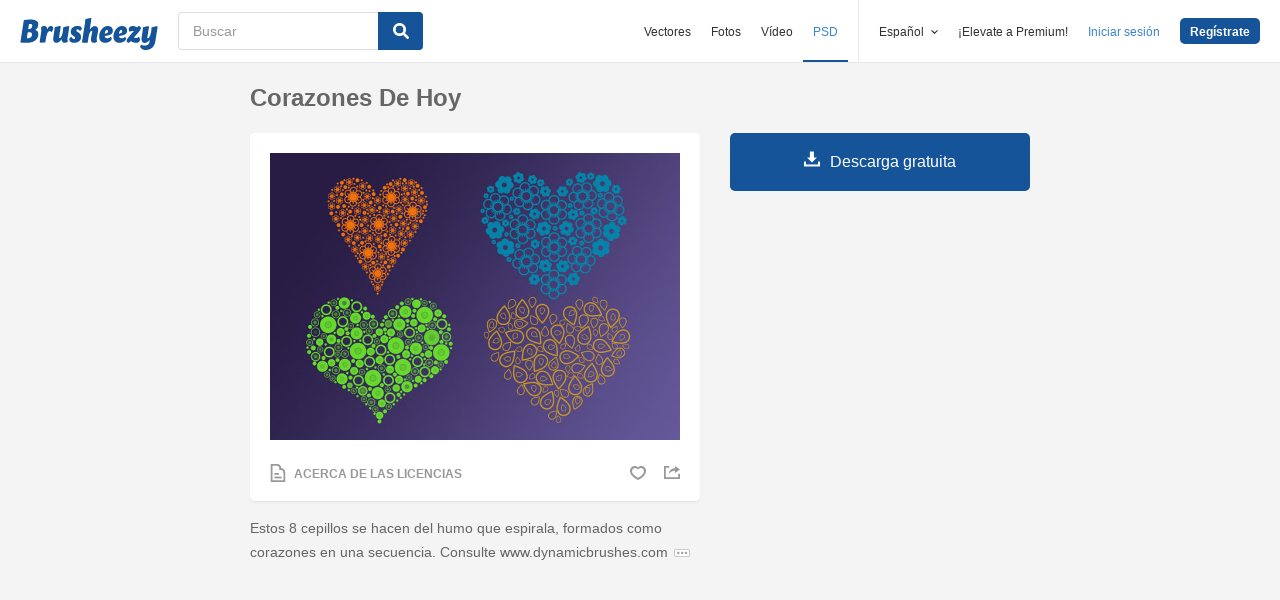

--- FILE ---
content_type: text/html; charset=utf-8
request_url: https://es.brusheezy.com/cepillos/46740-corazones-de-hoy
body_size: 35261
content:
<!DOCTYPE html>
<!--[if lt IE 7]>      <html lang="es" xmlns:fb="http://developers.facebook.com/schema/" xmlns:og="http://opengraphprotocol.org/schema/" class="no-js lt-ie9 lt-ie8 lt-ie7"> <![endif]-->
<!--[if IE 7]>         <html lang="es" xmlns:fb="http://developers.facebook.com/schema/" xmlns:og="http://opengraphprotocol.org/schema/" class="no-js lt-ie9 lt-ie8"> <![endif]-->
<!--[if IE 8]>         <html lang="es" xmlns:fb="http://developers.facebook.com/schema/" xmlns:og="http://opengraphprotocol.org/schema/" class="no-js lt-ie9"> <![endif]-->
<!--[if IE 9]>         <html lang="es" xmlns:fb="http://developers.facebook.com/schema/" xmlns:og="http://opengraphprotocol.org/schema/" class="no-js ie9"> <![endif]-->
<!--[if gt IE 9]><!--> <html lang="es" xmlns:fb="http://developers.facebook.com/schema/" xmlns:og="http://opengraphprotocol.org/schema/" class="no-js"> <!--<![endif]-->
  <head>
	  <script type="text/javascript">window.country_code = "US";window.remote_ip_address = '3.143.169.19'</script>
        <link rel="alternate" href="https://www.brusheezy.com/brushes/46740-hearts-of-today" hreflang="en" />
    <link rel="alternate" href="https://es.brusheezy.com/cepillos/46740-corazones-de-hoy" hreflang="es" />
    <link rel="alternate" href="https://pt.brusheezy.com/pinceis/46740-coracoes-de-hoje" hreflang="pt-BR" />
    <link rel="alternate" href="https://de.brusheezy.com/bursten/46740-herzen-von-heute" hreflang="de" />
    <link rel="alternate" href="https://fr.brusheezy.com/pinceaux/46740-coeur-d-39-aujourd-39-hui" hreflang="fr" />
    <link rel="alternate" href="https://nl.brusheezy.com/borstels/46740-harten-van-vandaag" hreflang="nl" />
    <link rel="alternate" href="https://sv.brusheezy.com/borstar/46740-hjartor-i-dag" hreflang="sv" />
    <link rel="alternate" href="https://www.brusheezy.com/brushes/46740-hearts-of-today" hreflang="x-default" />

    
    <link rel="dns-prefetch" href="//static.brusheezy.com">
    <meta charset="utf-8">
    <meta http-equiv="X-UA-Compatible" content="IE=edge,chrome=1">
<script>window.NREUM||(NREUM={});NREUM.info={"beacon":"bam.nr-data.net","errorBeacon":"bam.nr-data.net","licenseKey":"NRJS-e38a0a5d9f3d7a161d2","applicationID":"682498450","transactionName":"J1kMFkBaWF9cREoQVxdZFxBRUEccSl4KFQ==","queueTime":0,"applicationTime":175,"agent":""}</script>
<script>(window.NREUM||(NREUM={})).init={ajax:{deny_list:["bam.nr-data.net"]},feature_flags:["soft_nav"]};(window.NREUM||(NREUM={})).loader_config={licenseKey:"NRJS-e38a0a5d9f3d7a161d2",applicationID:"682498450",browserID:"682498528"};;/*! For license information please see nr-loader-rum-1.306.0.min.js.LICENSE.txt */
(()=>{var e,t,r={122:(e,t,r)=>{"use strict";r.d(t,{a:()=>i});var n=r(944);function i(e,t){try{if(!e||"object"!=typeof e)return(0,n.R)(3);if(!t||"object"!=typeof t)return(0,n.R)(4);const r=Object.create(Object.getPrototypeOf(t),Object.getOwnPropertyDescriptors(t)),a=0===Object.keys(r).length?e:r;for(let o in a)if(void 0!==e[o])try{if(null===e[o]){r[o]=null;continue}Array.isArray(e[o])&&Array.isArray(t[o])?r[o]=Array.from(new Set([...e[o],...t[o]])):"object"==typeof e[o]&&"object"==typeof t[o]?r[o]=i(e[o],t[o]):r[o]=e[o]}catch(e){r[o]||(0,n.R)(1,e)}return r}catch(e){(0,n.R)(2,e)}}},154:(e,t,r)=>{"use strict";r.d(t,{OF:()=>c,RI:()=>i,WN:()=>u,bv:()=>a,eN:()=>l,gm:()=>o,mw:()=>s,sb:()=>d});var n=r(863);const i="undefined"!=typeof window&&!!window.document,a="undefined"!=typeof WorkerGlobalScope&&("undefined"!=typeof self&&self instanceof WorkerGlobalScope&&self.navigator instanceof WorkerNavigator||"undefined"!=typeof globalThis&&globalThis instanceof WorkerGlobalScope&&globalThis.navigator instanceof WorkerNavigator),o=i?window:"undefined"!=typeof WorkerGlobalScope&&("undefined"!=typeof self&&self instanceof WorkerGlobalScope&&self||"undefined"!=typeof globalThis&&globalThis instanceof WorkerGlobalScope&&globalThis),s=Boolean("hidden"===o?.document?.visibilityState),c=/iPad|iPhone|iPod/.test(o.navigator?.userAgent),d=c&&"undefined"==typeof SharedWorker,u=((()=>{const e=o.navigator?.userAgent?.match(/Firefox[/\s](\d+\.\d+)/);Array.isArray(e)&&e.length>=2&&e[1]})(),Date.now()-(0,n.t)()),l=()=>"undefined"!=typeof PerformanceNavigationTiming&&o?.performance?.getEntriesByType("navigation")?.[0]?.responseStart},163:(e,t,r)=>{"use strict";r.d(t,{j:()=>E});var n=r(384),i=r(741);var a=r(555);r(860).K7.genericEvents;const o="experimental.resources",s="register",c=e=>{if(!e||"string"!=typeof e)return!1;try{document.createDocumentFragment().querySelector(e)}catch{return!1}return!0};var d=r(614),u=r(944),l=r(122);const f="[data-nr-mask]",g=e=>(0,l.a)(e,(()=>{const e={feature_flags:[],experimental:{allow_registered_children:!1,resources:!1},mask_selector:"*",block_selector:"[data-nr-block]",mask_input_options:{color:!1,date:!1,"datetime-local":!1,email:!1,month:!1,number:!1,range:!1,search:!1,tel:!1,text:!1,time:!1,url:!1,week:!1,textarea:!1,select:!1,password:!0}};return{ajax:{deny_list:void 0,block_internal:!0,enabled:!0,autoStart:!0},api:{get allow_registered_children(){return e.feature_flags.includes(s)||e.experimental.allow_registered_children},set allow_registered_children(t){e.experimental.allow_registered_children=t},duplicate_registered_data:!1},browser_consent_mode:{enabled:!1},distributed_tracing:{enabled:void 0,exclude_newrelic_header:void 0,cors_use_newrelic_header:void 0,cors_use_tracecontext_headers:void 0,allowed_origins:void 0},get feature_flags(){return e.feature_flags},set feature_flags(t){e.feature_flags=t},generic_events:{enabled:!0,autoStart:!0},harvest:{interval:30},jserrors:{enabled:!0,autoStart:!0},logging:{enabled:!0,autoStart:!0},metrics:{enabled:!0,autoStart:!0},obfuscate:void 0,page_action:{enabled:!0},page_view_event:{enabled:!0,autoStart:!0},page_view_timing:{enabled:!0,autoStart:!0},performance:{capture_marks:!1,capture_measures:!1,capture_detail:!0,resources:{get enabled(){return e.feature_flags.includes(o)||e.experimental.resources},set enabled(t){e.experimental.resources=t},asset_types:[],first_party_domains:[],ignore_newrelic:!0}},privacy:{cookies_enabled:!0},proxy:{assets:void 0,beacon:void 0},session:{expiresMs:d.wk,inactiveMs:d.BB},session_replay:{autoStart:!0,enabled:!1,preload:!1,sampling_rate:10,error_sampling_rate:100,collect_fonts:!1,inline_images:!1,fix_stylesheets:!0,mask_all_inputs:!0,get mask_text_selector(){return e.mask_selector},set mask_text_selector(t){c(t)?e.mask_selector="".concat(t,",").concat(f):""===t||null===t?e.mask_selector=f:(0,u.R)(5,t)},get block_class(){return"nr-block"},get ignore_class(){return"nr-ignore"},get mask_text_class(){return"nr-mask"},get block_selector(){return e.block_selector},set block_selector(t){c(t)?e.block_selector+=",".concat(t):""!==t&&(0,u.R)(6,t)},get mask_input_options(){return e.mask_input_options},set mask_input_options(t){t&&"object"==typeof t?e.mask_input_options={...t,password:!0}:(0,u.R)(7,t)}},session_trace:{enabled:!0,autoStart:!0},soft_navigations:{enabled:!0,autoStart:!0},spa:{enabled:!0,autoStart:!0},ssl:void 0,user_actions:{enabled:!0,elementAttributes:["id","className","tagName","type"]}}})());var p=r(154),m=r(324);let h=0;const v={buildEnv:m.F3,distMethod:m.Xs,version:m.xv,originTime:p.WN},b={consented:!1},y={appMetadata:{},get consented(){return this.session?.state?.consent||b.consented},set consented(e){b.consented=e},customTransaction:void 0,denyList:void 0,disabled:!1,harvester:void 0,isolatedBacklog:!1,isRecording:!1,loaderType:void 0,maxBytes:3e4,obfuscator:void 0,onerror:void 0,ptid:void 0,releaseIds:{},session:void 0,timeKeeper:void 0,registeredEntities:[],jsAttributesMetadata:{bytes:0},get harvestCount(){return++h}},_=e=>{const t=(0,l.a)(e,y),r=Object.keys(v).reduce((e,t)=>(e[t]={value:v[t],writable:!1,configurable:!0,enumerable:!0},e),{});return Object.defineProperties(t,r)};var w=r(701);const x=e=>{const t=e.startsWith("http");e+="/",r.p=t?e:"https://"+e};var S=r(836),k=r(241);const R={accountID:void 0,trustKey:void 0,agentID:void 0,licenseKey:void 0,applicationID:void 0,xpid:void 0},A=e=>(0,l.a)(e,R),T=new Set;function E(e,t={},r,o){let{init:s,info:c,loader_config:d,runtime:u={},exposed:l=!0}=t;if(!c){const e=(0,n.pV)();s=e.init,c=e.info,d=e.loader_config}e.init=g(s||{}),e.loader_config=A(d||{}),c.jsAttributes??={},p.bv&&(c.jsAttributes.isWorker=!0),e.info=(0,a.D)(c);const f=e.init,m=[c.beacon,c.errorBeacon];T.has(e.agentIdentifier)||(f.proxy.assets&&(x(f.proxy.assets),m.push(f.proxy.assets)),f.proxy.beacon&&m.push(f.proxy.beacon),e.beacons=[...m],function(e){const t=(0,n.pV)();Object.getOwnPropertyNames(i.W.prototype).forEach(r=>{const n=i.W.prototype[r];if("function"!=typeof n||"constructor"===n)return;let a=t[r];e[r]&&!1!==e.exposed&&"micro-agent"!==e.runtime?.loaderType&&(t[r]=(...t)=>{const n=e[r](...t);return a?a(...t):n})})}(e),(0,n.US)("activatedFeatures",w.B),e.runSoftNavOverSpa&&=!0===f.soft_navigations.enabled&&f.feature_flags.includes("soft_nav")),u.denyList=[...f.ajax.deny_list||[],...f.ajax.block_internal?m:[]],u.ptid=e.agentIdentifier,u.loaderType=r,e.runtime=_(u),T.has(e.agentIdentifier)||(e.ee=S.ee.get(e.agentIdentifier),e.exposed=l,(0,k.W)({agentIdentifier:e.agentIdentifier,drained:!!w.B?.[e.agentIdentifier],type:"lifecycle",name:"initialize",feature:void 0,data:e.config})),T.add(e.agentIdentifier)}},234:(e,t,r)=>{"use strict";r.d(t,{W:()=>a});var n=r(836),i=r(687);class a{constructor(e,t){this.agentIdentifier=e,this.ee=n.ee.get(e),this.featureName=t,this.blocked=!1}deregisterDrain(){(0,i.x3)(this.agentIdentifier,this.featureName)}}},241:(e,t,r)=>{"use strict";r.d(t,{W:()=>a});var n=r(154);const i="newrelic";function a(e={}){try{n.gm.dispatchEvent(new CustomEvent(i,{detail:e}))}catch(e){}}},261:(e,t,r)=>{"use strict";r.d(t,{$9:()=>d,BL:()=>s,CH:()=>g,Dl:()=>_,Fw:()=>y,PA:()=>h,Pl:()=>n,Pv:()=>k,Tb:()=>l,U2:()=>a,V1:()=>S,Wb:()=>x,bt:()=>b,cD:()=>v,d3:()=>w,dT:()=>c,eY:()=>p,fF:()=>f,hG:()=>i,k6:()=>o,nb:()=>m,o5:()=>u});const n="api-",i="addPageAction",a="addToTrace",o="addRelease",s="finished",c="interaction",d="log",u="noticeError",l="pauseReplay",f="recordCustomEvent",g="recordReplay",p="register",m="setApplicationVersion",h="setCurrentRouteName",v="setCustomAttribute",b="setErrorHandler",y="setPageViewName",_="setUserId",w="start",x="wrapLogger",S="measure",k="consent"},289:(e,t,r)=>{"use strict";r.d(t,{GG:()=>o,Qr:()=>c,sB:()=>s});var n=r(878),i=r(389);function a(){return"undefined"==typeof document||"complete"===document.readyState}function o(e,t){if(a())return e();const r=(0,i.J)(e),o=setInterval(()=>{a()&&(clearInterval(o),r())},500);(0,n.sp)("load",r,t)}function s(e){if(a())return e();(0,n.DD)("DOMContentLoaded",e)}function c(e){if(a())return e();(0,n.sp)("popstate",e)}},324:(e,t,r)=>{"use strict";r.d(t,{F3:()=>i,Xs:()=>a,xv:()=>n});const n="1.306.0",i="PROD",a="CDN"},374:(e,t,r)=>{r.nc=(()=>{try{return document?.currentScript?.nonce}catch(e){}return""})()},384:(e,t,r)=>{"use strict";r.d(t,{NT:()=>o,US:()=>u,Zm:()=>s,bQ:()=>d,dV:()=>c,pV:()=>l});var n=r(154),i=r(863),a=r(910);const o={beacon:"bam.nr-data.net",errorBeacon:"bam.nr-data.net"};function s(){return n.gm.NREUM||(n.gm.NREUM={}),void 0===n.gm.newrelic&&(n.gm.newrelic=n.gm.NREUM),n.gm.NREUM}function c(){let e=s();return e.o||(e.o={ST:n.gm.setTimeout,SI:n.gm.setImmediate||n.gm.setInterval,CT:n.gm.clearTimeout,XHR:n.gm.XMLHttpRequest,REQ:n.gm.Request,EV:n.gm.Event,PR:n.gm.Promise,MO:n.gm.MutationObserver,FETCH:n.gm.fetch,WS:n.gm.WebSocket},(0,a.i)(...Object.values(e.o))),e}function d(e,t){let r=s();r.initializedAgents??={},t.initializedAt={ms:(0,i.t)(),date:new Date},r.initializedAgents[e]=t}function u(e,t){s()[e]=t}function l(){return function(){let e=s();const t=e.info||{};e.info={beacon:o.beacon,errorBeacon:o.errorBeacon,...t}}(),function(){let e=s();const t=e.init||{};e.init={...t}}(),c(),function(){let e=s();const t=e.loader_config||{};e.loader_config={...t}}(),s()}},389:(e,t,r)=>{"use strict";function n(e,t=500,r={}){const n=r?.leading||!1;let i;return(...r)=>{n&&void 0===i&&(e.apply(this,r),i=setTimeout(()=>{i=clearTimeout(i)},t)),n||(clearTimeout(i),i=setTimeout(()=>{e.apply(this,r)},t))}}function i(e){let t=!1;return(...r)=>{t||(t=!0,e.apply(this,r))}}r.d(t,{J:()=>i,s:()=>n})},555:(e,t,r)=>{"use strict";r.d(t,{D:()=>s,f:()=>o});var n=r(384),i=r(122);const a={beacon:n.NT.beacon,errorBeacon:n.NT.errorBeacon,licenseKey:void 0,applicationID:void 0,sa:void 0,queueTime:void 0,applicationTime:void 0,ttGuid:void 0,user:void 0,account:void 0,product:void 0,extra:void 0,jsAttributes:{},userAttributes:void 0,atts:void 0,transactionName:void 0,tNamePlain:void 0};function o(e){try{return!!e.licenseKey&&!!e.errorBeacon&&!!e.applicationID}catch(e){return!1}}const s=e=>(0,i.a)(e,a)},566:(e,t,r)=>{"use strict";r.d(t,{LA:()=>s,bz:()=>o});var n=r(154);const i="xxxxxxxx-xxxx-4xxx-yxxx-xxxxxxxxxxxx";function a(e,t){return e?15&e[t]:16*Math.random()|0}function o(){const e=n.gm?.crypto||n.gm?.msCrypto;let t,r=0;return e&&e.getRandomValues&&(t=e.getRandomValues(new Uint8Array(30))),i.split("").map(e=>"x"===e?a(t,r++).toString(16):"y"===e?(3&a()|8).toString(16):e).join("")}function s(e){const t=n.gm?.crypto||n.gm?.msCrypto;let r,i=0;t&&t.getRandomValues&&(r=t.getRandomValues(new Uint8Array(e)));const o=[];for(var s=0;s<e;s++)o.push(a(r,i++).toString(16));return o.join("")}},606:(e,t,r)=>{"use strict";r.d(t,{i:()=>a});var n=r(908);a.on=o;var i=a.handlers={};function a(e,t,r,a){o(a||n.d,i,e,t,r)}function o(e,t,r,i,a){a||(a="feature"),e||(e=n.d);var o=t[a]=t[a]||{};(o[r]=o[r]||[]).push([e,i])}},607:(e,t,r)=>{"use strict";r.d(t,{W:()=>n});const n=(0,r(566).bz)()},614:(e,t,r)=>{"use strict";r.d(t,{BB:()=>o,H3:()=>n,g:()=>d,iL:()=>c,tS:()=>s,uh:()=>i,wk:()=>a});const n="NRBA",i="SESSION",a=144e5,o=18e5,s={STARTED:"session-started",PAUSE:"session-pause",RESET:"session-reset",RESUME:"session-resume",UPDATE:"session-update"},c={SAME_TAB:"same-tab",CROSS_TAB:"cross-tab"},d={OFF:0,FULL:1,ERROR:2}},630:(e,t,r)=>{"use strict";r.d(t,{T:()=>n});const n=r(860).K7.pageViewEvent},646:(e,t,r)=>{"use strict";r.d(t,{y:()=>n});class n{constructor(e){this.contextId=e}}},687:(e,t,r)=>{"use strict";r.d(t,{Ak:()=>d,Ze:()=>f,x3:()=>u});var n=r(241),i=r(836),a=r(606),o=r(860),s=r(646);const c={};function d(e,t){const r={staged:!1,priority:o.P3[t]||0};l(e),c[e].get(t)||c[e].set(t,r)}function u(e,t){e&&c[e]&&(c[e].get(t)&&c[e].delete(t),p(e,t,!1),c[e].size&&g(e))}function l(e){if(!e)throw new Error("agentIdentifier required");c[e]||(c[e]=new Map)}function f(e="",t="feature",r=!1){if(l(e),!e||!c[e].get(t)||r)return p(e,t);c[e].get(t).staged=!0,g(e)}function g(e){const t=Array.from(c[e]);t.every(([e,t])=>t.staged)&&(t.sort((e,t)=>e[1].priority-t[1].priority),t.forEach(([t])=>{c[e].delete(t),p(e,t)}))}function p(e,t,r=!0){const o=e?i.ee.get(e):i.ee,c=a.i.handlers;if(!o.aborted&&o.backlog&&c){if((0,n.W)({agentIdentifier:e,type:"lifecycle",name:"drain",feature:t}),r){const e=o.backlog[t],r=c[t];if(r){for(let t=0;e&&t<e.length;++t)m(e[t],r);Object.entries(r).forEach(([e,t])=>{Object.values(t||{}).forEach(t=>{t[0]?.on&&t[0]?.context()instanceof s.y&&t[0].on(e,t[1])})})}}o.isolatedBacklog||delete c[t],o.backlog[t]=null,o.emit("drain-"+t,[])}}function m(e,t){var r=e[1];Object.values(t[r]||{}).forEach(t=>{var r=e[0];if(t[0]===r){var n=t[1],i=e[3],a=e[2];n.apply(i,a)}})}},699:(e,t,r)=>{"use strict";r.d(t,{It:()=>a,KC:()=>s,No:()=>i,qh:()=>o});var n=r(860);const i=16e3,a=1e6,o="SESSION_ERROR",s={[n.K7.logging]:!0,[n.K7.genericEvents]:!1,[n.K7.jserrors]:!1,[n.K7.ajax]:!1}},701:(e,t,r)=>{"use strict";r.d(t,{B:()=>a,t:()=>o});var n=r(241);const i=new Set,a={};function o(e,t){const r=t.agentIdentifier;a[r]??={},e&&"object"==typeof e&&(i.has(r)||(t.ee.emit("rumresp",[e]),a[r]=e,i.add(r),(0,n.W)({agentIdentifier:r,loaded:!0,drained:!0,type:"lifecycle",name:"load",feature:void 0,data:e})))}},741:(e,t,r)=>{"use strict";r.d(t,{W:()=>a});var n=r(944),i=r(261);class a{#e(e,...t){if(this[e]!==a.prototype[e])return this[e](...t);(0,n.R)(35,e)}addPageAction(e,t){return this.#e(i.hG,e,t)}register(e){return this.#e(i.eY,e)}recordCustomEvent(e,t){return this.#e(i.fF,e,t)}setPageViewName(e,t){return this.#e(i.Fw,e,t)}setCustomAttribute(e,t,r){return this.#e(i.cD,e,t,r)}noticeError(e,t){return this.#e(i.o5,e,t)}setUserId(e){return this.#e(i.Dl,e)}setApplicationVersion(e){return this.#e(i.nb,e)}setErrorHandler(e){return this.#e(i.bt,e)}addRelease(e,t){return this.#e(i.k6,e,t)}log(e,t){return this.#e(i.$9,e,t)}start(){return this.#e(i.d3)}finished(e){return this.#e(i.BL,e)}recordReplay(){return this.#e(i.CH)}pauseReplay(){return this.#e(i.Tb)}addToTrace(e){return this.#e(i.U2,e)}setCurrentRouteName(e){return this.#e(i.PA,e)}interaction(e){return this.#e(i.dT,e)}wrapLogger(e,t,r){return this.#e(i.Wb,e,t,r)}measure(e,t){return this.#e(i.V1,e,t)}consent(e){return this.#e(i.Pv,e)}}},782:(e,t,r)=>{"use strict";r.d(t,{T:()=>n});const n=r(860).K7.pageViewTiming},836:(e,t,r)=>{"use strict";r.d(t,{P:()=>s,ee:()=>c});var n=r(384),i=r(990),a=r(646),o=r(607);const s="nr@context:".concat(o.W),c=function e(t,r){var n={},o={},u={},l=!1;try{l=16===r.length&&d.initializedAgents?.[r]?.runtime.isolatedBacklog}catch(e){}var f={on:p,addEventListener:p,removeEventListener:function(e,t){var r=n[e];if(!r)return;for(var i=0;i<r.length;i++)r[i]===t&&r.splice(i,1)},emit:function(e,r,n,i,a){!1!==a&&(a=!0);if(c.aborted&&!i)return;t&&a&&t.emit(e,r,n);var s=g(n);m(e).forEach(e=>{e.apply(s,r)});var d=v()[o[e]];d&&d.push([f,e,r,s]);return s},get:h,listeners:m,context:g,buffer:function(e,t){const r=v();if(t=t||"feature",f.aborted)return;Object.entries(e||{}).forEach(([e,n])=>{o[n]=t,t in r||(r[t]=[])})},abort:function(){f._aborted=!0,Object.keys(f.backlog).forEach(e=>{delete f.backlog[e]})},isBuffering:function(e){return!!v()[o[e]]},debugId:r,backlog:l?{}:t&&"object"==typeof t.backlog?t.backlog:{},isolatedBacklog:l};return Object.defineProperty(f,"aborted",{get:()=>{let e=f._aborted||!1;return e||(t&&(e=t.aborted),e)}}),f;function g(e){return e&&e instanceof a.y?e:e?(0,i.I)(e,s,()=>new a.y(s)):new a.y(s)}function p(e,t){n[e]=m(e).concat(t)}function m(e){return n[e]||[]}function h(t){return u[t]=u[t]||e(f,t)}function v(){return f.backlog}}(void 0,"globalEE"),d=(0,n.Zm)();d.ee||(d.ee=c)},843:(e,t,r)=>{"use strict";r.d(t,{G:()=>a,u:()=>i});var n=r(878);function i(e,t=!1,r,i){(0,n.DD)("visibilitychange",function(){if(t)return void("hidden"===document.visibilityState&&e());e(document.visibilityState)},r,i)}function a(e,t,r){(0,n.sp)("pagehide",e,t,r)}},860:(e,t,r)=>{"use strict";r.d(t,{$J:()=>u,K7:()=>c,P3:()=>d,XX:()=>i,Yy:()=>s,df:()=>a,qY:()=>n,v4:()=>o});const n="events",i="jserrors",a="browser/blobs",o="rum",s="browser/logs",c={ajax:"ajax",genericEvents:"generic_events",jserrors:i,logging:"logging",metrics:"metrics",pageAction:"page_action",pageViewEvent:"page_view_event",pageViewTiming:"page_view_timing",sessionReplay:"session_replay",sessionTrace:"session_trace",softNav:"soft_navigations",spa:"spa"},d={[c.pageViewEvent]:1,[c.pageViewTiming]:2,[c.metrics]:3,[c.jserrors]:4,[c.spa]:5,[c.ajax]:6,[c.sessionTrace]:7,[c.softNav]:8,[c.sessionReplay]:9,[c.logging]:10,[c.genericEvents]:11},u={[c.pageViewEvent]:o,[c.pageViewTiming]:n,[c.ajax]:n,[c.spa]:n,[c.softNav]:n,[c.metrics]:i,[c.jserrors]:i,[c.sessionTrace]:a,[c.sessionReplay]:a,[c.logging]:s,[c.genericEvents]:"ins"}},863:(e,t,r)=>{"use strict";function n(){return Math.floor(performance.now())}r.d(t,{t:()=>n})},878:(e,t,r)=>{"use strict";function n(e,t){return{capture:e,passive:!1,signal:t}}function i(e,t,r=!1,i){window.addEventListener(e,t,n(r,i))}function a(e,t,r=!1,i){document.addEventListener(e,t,n(r,i))}r.d(t,{DD:()=>a,jT:()=>n,sp:()=>i})},908:(e,t,r)=>{"use strict";r.d(t,{d:()=>n,p:()=>i});var n=r(836).ee.get("handle");function i(e,t,r,i,a){a?(a.buffer([e],i),a.emit(e,t,r)):(n.buffer([e],i),n.emit(e,t,r))}},910:(e,t,r)=>{"use strict";r.d(t,{i:()=>a});var n=r(944);const i=new Map;function a(...e){return e.every(e=>{if(i.has(e))return i.get(e);const t="function"==typeof e?e.toString():"",r=t.includes("[native code]"),a=t.includes("nrWrapper");return r||a||(0,n.R)(64,e?.name||t),i.set(e,r),r})}},944:(e,t,r)=>{"use strict";r.d(t,{R:()=>i});var n=r(241);function i(e,t){"function"==typeof console.debug&&(console.debug("New Relic Warning: https://github.com/newrelic/newrelic-browser-agent/blob/main/docs/warning-codes.md#".concat(e),t),(0,n.W)({agentIdentifier:null,drained:null,type:"data",name:"warn",feature:"warn",data:{code:e,secondary:t}}))}},969:(e,t,r)=>{"use strict";r.d(t,{TZ:()=>n,XG:()=>s,rs:()=>i,xV:()=>o,z_:()=>a});const n=r(860).K7.metrics,i="sm",a="cm",o="storeSupportabilityMetrics",s="storeEventMetrics"},990:(e,t,r)=>{"use strict";r.d(t,{I:()=>i});var n=Object.prototype.hasOwnProperty;function i(e,t,r){if(n.call(e,t))return e[t];var i=r();if(Object.defineProperty&&Object.keys)try{return Object.defineProperty(e,t,{value:i,writable:!0,enumerable:!1}),i}catch(e){}return e[t]=i,i}}},n={};function i(e){var t=n[e];if(void 0!==t)return t.exports;var a=n[e]={exports:{}};return r[e](a,a.exports,i),a.exports}i.m=r,i.d=(e,t)=>{for(var r in t)i.o(t,r)&&!i.o(e,r)&&Object.defineProperty(e,r,{enumerable:!0,get:t[r]})},i.f={},i.e=e=>Promise.all(Object.keys(i.f).reduce((t,r)=>(i.f[r](e,t),t),[])),i.u=e=>"nr-rum-1.306.0.min.js",i.o=(e,t)=>Object.prototype.hasOwnProperty.call(e,t),e={},t="NRBA-1.306.0.PROD:",i.l=(r,n,a,o)=>{if(e[r])e[r].push(n);else{var s,c;if(void 0!==a)for(var d=document.getElementsByTagName("script"),u=0;u<d.length;u++){var l=d[u];if(l.getAttribute("src")==r||l.getAttribute("data-webpack")==t+a){s=l;break}}if(!s){c=!0;var f={296:"sha512-XHJAyYwsxAD4jnOFenBf2aq49/pv28jKOJKs7YGQhagYYI2Zk8nHflZPdd7WiilkmEkgIZQEFX4f1AJMoyzKwA=="};(s=document.createElement("script")).charset="utf-8",i.nc&&s.setAttribute("nonce",i.nc),s.setAttribute("data-webpack",t+a),s.src=r,0!==s.src.indexOf(window.location.origin+"/")&&(s.crossOrigin="anonymous"),f[o]&&(s.integrity=f[o])}e[r]=[n];var g=(t,n)=>{s.onerror=s.onload=null,clearTimeout(p);var i=e[r];if(delete e[r],s.parentNode&&s.parentNode.removeChild(s),i&&i.forEach(e=>e(n)),t)return t(n)},p=setTimeout(g.bind(null,void 0,{type:"timeout",target:s}),12e4);s.onerror=g.bind(null,s.onerror),s.onload=g.bind(null,s.onload),c&&document.head.appendChild(s)}},i.r=e=>{"undefined"!=typeof Symbol&&Symbol.toStringTag&&Object.defineProperty(e,Symbol.toStringTag,{value:"Module"}),Object.defineProperty(e,"__esModule",{value:!0})},i.p="https://js-agent.newrelic.com/",(()=>{var e={374:0,840:0};i.f.j=(t,r)=>{var n=i.o(e,t)?e[t]:void 0;if(0!==n)if(n)r.push(n[2]);else{var a=new Promise((r,i)=>n=e[t]=[r,i]);r.push(n[2]=a);var o=i.p+i.u(t),s=new Error;i.l(o,r=>{if(i.o(e,t)&&(0!==(n=e[t])&&(e[t]=void 0),n)){var a=r&&("load"===r.type?"missing":r.type),o=r&&r.target&&r.target.src;s.message="Loading chunk "+t+" failed: ("+a+": "+o+")",s.name="ChunkLoadError",s.type=a,s.request=o,n[1](s)}},"chunk-"+t,t)}};var t=(t,r)=>{var n,a,[o,s,c]=r,d=0;if(o.some(t=>0!==e[t])){for(n in s)i.o(s,n)&&(i.m[n]=s[n]);if(c)c(i)}for(t&&t(r);d<o.length;d++)a=o[d],i.o(e,a)&&e[a]&&e[a][0](),e[a]=0},r=self["webpackChunk:NRBA-1.306.0.PROD"]=self["webpackChunk:NRBA-1.306.0.PROD"]||[];r.forEach(t.bind(null,0)),r.push=t.bind(null,r.push.bind(r))})(),(()=>{"use strict";i(374);var e=i(566),t=i(741);class r extends t.W{agentIdentifier=(0,e.LA)(16)}var n=i(860);const a=Object.values(n.K7);var o=i(163);var s=i(908),c=i(863),d=i(261),u=i(241),l=i(944),f=i(701),g=i(969);function p(e,t,i,a){const o=a||i;!o||o[e]&&o[e]!==r.prototype[e]||(o[e]=function(){(0,s.p)(g.xV,["API/"+e+"/called"],void 0,n.K7.metrics,i.ee),(0,u.W)({agentIdentifier:i.agentIdentifier,drained:!!f.B?.[i.agentIdentifier],type:"data",name:"api",feature:d.Pl+e,data:{}});try{return t.apply(this,arguments)}catch(e){(0,l.R)(23,e)}})}function m(e,t,r,n,i){const a=e.info;null===r?delete a.jsAttributes[t]:a.jsAttributes[t]=r,(i||null===r)&&(0,s.p)(d.Pl+n,[(0,c.t)(),t,r],void 0,"session",e.ee)}var h=i(687),v=i(234),b=i(289),y=i(154),_=i(384);const w=e=>y.RI&&!0===e?.privacy.cookies_enabled;function x(e){return!!(0,_.dV)().o.MO&&w(e)&&!0===e?.session_trace.enabled}var S=i(389),k=i(699);class R extends v.W{constructor(e,t){super(e.agentIdentifier,t),this.agentRef=e,this.abortHandler=void 0,this.featAggregate=void 0,this.loadedSuccessfully=void 0,this.onAggregateImported=new Promise(e=>{this.loadedSuccessfully=e}),this.deferred=Promise.resolve(),!1===e.init[this.featureName].autoStart?this.deferred=new Promise((t,r)=>{this.ee.on("manual-start-all",(0,S.J)(()=>{(0,h.Ak)(e.agentIdentifier,this.featureName),t()}))}):(0,h.Ak)(e.agentIdentifier,t)}importAggregator(e,t,r={}){if(this.featAggregate)return;const n=async()=>{let n;await this.deferred;try{if(w(e.init)){const{setupAgentSession:t}=await i.e(296).then(i.bind(i,305));n=t(e)}}catch(e){(0,l.R)(20,e),this.ee.emit("internal-error",[e]),(0,s.p)(k.qh,[e],void 0,this.featureName,this.ee)}try{if(!this.#t(this.featureName,n,e.init))return(0,h.Ze)(this.agentIdentifier,this.featureName),void this.loadedSuccessfully(!1);const{Aggregate:i}=await t();this.featAggregate=new i(e,r),e.runtime.harvester.initializedAggregates.push(this.featAggregate),this.loadedSuccessfully(!0)}catch(e){(0,l.R)(34,e),this.abortHandler?.(),(0,h.Ze)(this.agentIdentifier,this.featureName,!0),this.loadedSuccessfully(!1),this.ee&&this.ee.abort()}};y.RI?(0,b.GG)(()=>n(),!0):n()}#t(e,t,r){if(this.blocked)return!1;switch(e){case n.K7.sessionReplay:return x(r)&&!!t;case n.K7.sessionTrace:return!!t;default:return!0}}}var A=i(630),T=i(614);class E extends R{static featureName=A.T;constructor(e){var t;super(e,A.T),this.setupInspectionEvents(e.agentIdentifier),t=e,p(d.Fw,function(e,r){"string"==typeof e&&("/"!==e.charAt(0)&&(e="/"+e),t.runtime.customTransaction=(r||"http://custom.transaction")+e,(0,s.p)(d.Pl+d.Fw,[(0,c.t)()],void 0,void 0,t.ee))},t),this.importAggregator(e,()=>i.e(296).then(i.bind(i,943)))}setupInspectionEvents(e){const t=(t,r)=>{t&&(0,u.W)({agentIdentifier:e,timeStamp:t.timeStamp,loaded:"complete"===t.target.readyState,type:"window",name:r,data:t.target.location+""})};(0,b.sB)(e=>{t(e,"DOMContentLoaded")}),(0,b.GG)(e=>{t(e,"load")}),(0,b.Qr)(e=>{t(e,"navigate")}),this.ee.on(T.tS.UPDATE,(t,r)=>{(0,u.W)({agentIdentifier:e,type:"lifecycle",name:"session",data:r})})}}var N=i(843),I=i(782);class j extends R{static featureName=I.T;constructor(e){super(e,I.T),y.RI&&((0,N.u)(()=>(0,s.p)("docHidden",[(0,c.t)()],void 0,I.T,this.ee),!0),(0,N.G)(()=>(0,s.p)("winPagehide",[(0,c.t)()],void 0,I.T,this.ee)),this.importAggregator(e,()=>i.e(296).then(i.bind(i,117))))}}class P extends R{static featureName=g.TZ;constructor(e){super(e,g.TZ),y.RI&&document.addEventListener("securitypolicyviolation",e=>{(0,s.p)(g.xV,["Generic/CSPViolation/Detected"],void 0,this.featureName,this.ee)}),this.importAggregator(e,()=>i.e(296).then(i.bind(i,623)))}}new class extends r{constructor(e){var t;(super(),y.gm)?(this.features={},(0,_.bQ)(this.agentIdentifier,this),this.desiredFeatures=new Set(e.features||[]),this.desiredFeatures.add(E),this.runSoftNavOverSpa=[...this.desiredFeatures].some(e=>e.featureName===n.K7.softNav),(0,o.j)(this,e,e.loaderType||"agent"),t=this,p(d.cD,function(e,r,n=!1){if("string"==typeof e){if(["string","number","boolean"].includes(typeof r)||null===r)return m(t,e,r,d.cD,n);(0,l.R)(40,typeof r)}else(0,l.R)(39,typeof e)},t),function(e){p(d.Dl,function(t){if("string"==typeof t||null===t)return m(e,"enduser.id",t,d.Dl,!0);(0,l.R)(41,typeof t)},e)}(this),function(e){p(d.nb,function(t){if("string"==typeof t||null===t)return m(e,"application.version",t,d.nb,!1);(0,l.R)(42,typeof t)},e)}(this),function(e){p(d.d3,function(){e.ee.emit("manual-start-all")},e)}(this),function(e){p(d.Pv,function(t=!0){if("boolean"==typeof t){if((0,s.p)(d.Pl+d.Pv,[t],void 0,"session",e.ee),e.runtime.consented=t,t){const t=e.features.page_view_event;t.onAggregateImported.then(e=>{const r=t.featAggregate;e&&!r.sentRum&&r.sendRum()})}}else(0,l.R)(65,typeof t)},e)}(this),this.run()):(0,l.R)(21)}get config(){return{info:this.info,init:this.init,loader_config:this.loader_config,runtime:this.runtime}}get api(){return this}run(){try{const e=function(e){const t={};return a.forEach(r=>{t[r]=!!e[r]?.enabled}),t}(this.init),t=[...this.desiredFeatures];t.sort((e,t)=>n.P3[e.featureName]-n.P3[t.featureName]),t.forEach(t=>{if(!e[t.featureName]&&t.featureName!==n.K7.pageViewEvent)return;if(this.runSoftNavOverSpa&&t.featureName===n.K7.spa)return;if(!this.runSoftNavOverSpa&&t.featureName===n.K7.softNav)return;const r=function(e){switch(e){case n.K7.ajax:return[n.K7.jserrors];case n.K7.sessionTrace:return[n.K7.ajax,n.K7.pageViewEvent];case n.K7.sessionReplay:return[n.K7.sessionTrace];case n.K7.pageViewTiming:return[n.K7.pageViewEvent];default:return[]}}(t.featureName).filter(e=>!(e in this.features));r.length>0&&(0,l.R)(36,{targetFeature:t.featureName,missingDependencies:r}),this.features[t.featureName]=new t(this)})}catch(e){(0,l.R)(22,e);for(const e in this.features)this.features[e].abortHandler?.();const t=(0,_.Zm)();delete t.initializedAgents[this.agentIdentifier]?.features,delete this.sharedAggregator;return t.ee.get(this.agentIdentifier).abort(),!1}}}({features:[E,j,P],loaderType:"lite"})})()})();</script>
    <meta name="viewport" content="width=device-width, initial-scale=1.0, minimum-scale=1.0" />
    <title>Corazones de hoy - ¡Pinceles de Photoshop gratis en Brusheezy!</title>
<meta content="Pinceles de Photoshop - ¡Brusheezy es una ENORME colección de pinceles de Photoshop, patrones de Photoshop, texturas, PSD, acciones, formas, estilos y gradientes para descargar o compartir!" name="description" />
<meta content="brusheezy" name="twitter:site" />
<meta content="brusheezy" name="twitter:creator" />
<meta content="summary_large_image" name="twitter:card" />
<meta content="https://static.brusheezy.com/system/resources/previews/000/046/740/original/hearts-of-today-photoshop-brushes.jpg" name="twitter:image" />
<meta content="Brusheezy" property="og:site_name" />
<meta content="Corazones de hoy" property="og:title" />
<meta content="https://es.brusheezy.com/cepillos/46740-corazones-de-hoy" property="og:url" />
<meta content="es_ES" property="og:locale" />
<meta content="en_US" property="og:locale:alternate" />
<meta content="de_DE" property="og:locale:alternate" />
<meta content="fr_FR" property="og:locale:alternate" />
<meta content="nl_NL" property="og:locale:alternate" />
<meta content="pt_BR" property="og:locale:alternate" />
<meta content="sv_SE" property="og:locale:alternate" />
<meta content="https://static.brusheezy.com/system/resources/previews/000/046/740/original/hearts-of-today-photoshop-brushes.jpg" property="og:image" />
    <link href="/favicon.ico" rel="shortcut icon"></link><link href="/favicon.png" rel="icon" sizes="48x48" type="image/png"></link><link href="/apple-touch-icon-precomposed.png" rel="apple-touch-icon-precomposed"></link>
    <link href="https://maxcdn.bootstrapcdn.com/font-awesome/4.6.3/css/font-awesome.min.css" media="screen" rel="stylesheet" type="text/css" />
    <script src="https://static.brusheezy.com/assets/modernizr.custom.83825-93372fb200ead74f1d44254d993c5440.js" type="text/javascript"></script>
    <link href="https://static.brusheezy.com/assets/application-e6fc89b3e1f8c6290743690971644994.css" media="screen" rel="stylesheet" type="text/css" />
    <link href="https://static.brusheezy.com/assets/print-ac38768f09270df2214d2c500c647adc.css" media="print" rel="stylesheet" type="text/css" />
    <link href="https://feeds.feedburner.com/eezyinc/brusheezy-images" rel="alternate" title="RSS" type="application/rss+xml" />

        <link rel="canonical" href="https://es.brusheezy.com/cepillos/46740-corazones-de-hoy">


    <meta content="authenticity_token" name="csrf-param" />
<meta content="QqJX2m1az1MkphvppXDwzZi/00iVLDEWpvSayFZqpI0=" name="csrf-token" />
    <!-- Begin TextBlock "HTML - Head" -->
<meta name="google-site-verification" content="pfGHD8M12iD8MZoiUsSycicUuSitnj2scI2cB_MvoYw" />
<meta name="tinfoil-site-verification" content="6d4a376b35cc11699dd86a787c7b5ae10b5c70f0" />
<meta name="msvalidate.01" content="9E7A3F56C01FB9B69FCDD1FBD287CAE4" />
<meta name="p:domain_verify" content="e95f03b955f8191de30e476f8527821e"/>
<meta property="fb:page_id" content="111431139680" />
<!--<script type="text/javascript" src="http://api.xeezy.com/api.min.js"></script>-->
<script type="text/javascript" src="https://partner.googleadservices.com/gampad/google_service.js">
</script>
<script type="text/javascript">
  GS_googleAddAdSenseService("ca-pub-8467368486217144");
  GS_googleEnableAllServices();
  </script>
<script type="text/javascript">
  GA_googleAddSlot("ca-pub-8467368486217144", "Brusheezy_Bottom_300x250_ROS");
  GA_googleAddSlot("ca-pub-8467368486217144", "Brusheezy_Top_Med_Rectangle");
  GA_googleAddSlot("ca-pub-8467368486217144", "x2background-placement");
  GA_googleAddSlot("ca-pub-8467368486217144", "Top_Leaderboard");
  GA_googleFetchAds();
</script>
<link href="https://plus.google.com/116840303500574370724" rel="publisher" />

<!-- Download Popup Config -->
<script type='text/javascript'>
$(function () {
  if (typeof downloadPopup != 'undefined') {
    downloadPopup.testPercentage = 0.00;
  }
}); 
</script>

<!-- End TextBlock "HTML - Head" -->
      <link href="https://static.brusheezy.com/assets/resource-show-090e629f8c47746d2d8ac3af6444ea40.css" media="screen" rel="stylesheet" type="text/css" />
  <script type="text/javascript">
    var is_show_page = true;
  </script>

  <script type="text/javascript">
      var resource_id = 46740;
      var custom_vert_text = "fantasía";
  </script>

      <div hidden itemprop="image" itemscope itemtype="http://schema.org/ImageObject">

        <meta itemprop="author" content="DynamicBrushes">


        <meta itemprop="datePublished" content="2013-01-24">

      <meta itemprop="thumbnailUrl" content="https://static.brusheezy.com/system/resources/thumbnails/000/046/740/original/hearts-of-today.jpg">
      <meta itemprop="name" content="Corazones de hoy" />
      <meta itemprop="description" content="Estos 8 cepillos se hacen del humo que espirala, formados como corazones en una secuencia. Consulte www.dynamicbrushes.com para obtener más recursos gratuitos.">
        <meta itemprop="contentUrl" content="https://static.brusheezy.com/system/resources/previews/000/046/740/original/hearts-of-today-photoshop-brushes.jpg">
    </div>
  <link href="https://static.brusheezy.com/assets/resources/download_ad/download_ad_modal-1321ec8bcc15ba850988879cb0d3a09e.css" media="screen" rel="stylesheet" type="text/css" />


    <script type="application/ld+json">
      {
        "@context": "http://schema.org",
        "@type": "WebSite",
        "name": "brusheezy",
        "url": "https://www.brusheezy.com"
      }
   </script>

    <script type="application/ld+json">
      {
      "@context": "http://schema.org",
      "@type": "Organization",
      "url": "https://www.brusheezy.com",
      "logo": "https://static.brusheezy.com/assets/structured_data/brusheezy-logo-63a0370ba72197d03d41c8ee2a3fe30d.svg",
      "sameAs": [
        "https://www.facebook.com/brusheezy",
        "https://twitter.com/brusheezy",
        "https://pinterest.com/brusheezy/",
        "https://www.youtube.com/EezyInc",
        "https://instagram.com/eezy/",
        "https://www.snapchat.com/add/eezy",
        "https://google.com/+brusheezy"
      ]
     }
    </script>

    <script src="https://static.brusheezy.com/assets/sp-32e34cb9c56d3cd62718aba7a1338855.js" type="text/javascript"></script>
<script type="text/javascript">
  document.addEventListener('DOMContentLoaded', function() {
    snowplow('newTracker', 'sp', 'a.vecteezy.com', {
      appId: 'brusheezy_production',
      discoverRootDomain: true,
      eventMethod: 'beacon',
      cookieSameSite: 'Lax',
      context: {
        webPage: true,
        performanceTiming: true,
        gaCookies: true,
        geolocation: false
      }
    });
    snowplow('setUserIdFromCookie', 'rollout');
    snowplow('enableActivityTracking', {minimumVisitLength: 10, heartbeatDelay: 10});
    snowplow('enableLinkClickTracking');
    snowplow('trackPageView');
  });
</script>

  </head>

  <body class="proper-sticky-ads   fullwidth flex  redesign-layout resources-show"
        data-site="brusheezy">
    
<link rel="preconnect" href="https://a.pub.network/" crossorigin />
<link rel="preconnect" href="https://b.pub.network/" crossorigin />
<link rel="preconnect" href="https://c.pub.network/" crossorigin />
<link rel="preconnect" href="https://d.pub.network/" crossorigin />
<link rel="preconnect" href="https://c.amazon-adsystem.com" crossorigin />
<link rel="preconnect" href="https://s.amazon-adsystem.com" crossorigin />
<link rel="preconnect" href="https://secure.quantserve.com/" crossorigin />
<link rel="preconnect" href="https://rules.quantcount.com/" crossorigin />
<link rel="preconnect" href="https://pixel.quantserve.com/" crossorigin />
<link rel="preconnect" href="https://btloader.com/" crossorigin />
<link rel="preconnect" href="https://api.btloader.com/" crossorigin />
<link rel="preconnect" href="https://confiant-integrations.global.ssl.fastly.net" crossorigin />
<link rel="stylesheet" href="https://a.pub.network/brusheezy-com/cls.css">
<script data-cfasync="false" type="text/javascript">
  var freestar = freestar || {};
  freestar.queue = freestar.queue || [];
  freestar.config = freestar.config || {};
  freestar.config.enabled_slots = [];
  freestar.initCallback = function () { (freestar.config.enabled_slots.length === 0) ? freestar.initCallbackCalled = false : freestar.newAdSlots(freestar.config.enabled_slots) }
</script>
<script src="https://a.pub.network/brusheezy-com/pubfig.min.js" data-cfasync="false" async></script>
<style>
.fs-sticky-footer {
  background: rgba(247, 247, 247, 0.9) !important;
}
</style>
<!-- Tag ID: brusheezy_1x1_bouncex -->
<div align="center" id="brusheezy_1x1_bouncex">
 <script data-cfasync="false" type="text/javascript">
  freestar.config.enabled_slots.push({ placementName: "brusheezy_1x1_bouncex", slotId: "brusheezy_1x1_bouncex" });
 </script>
</div>


      <script src="https://static.brusheezy.com/assets/partner-service-v3-b8d5668d95732f2d5a895618bbc192d0.js" type="text/javascript"></script>

<script type="text/javascript">
  window.partnerService = new window.PartnerService({
    baseUrl: 'https://p.sa7eer.com',
    site: 'brusheezy',
    contentType: "vector",
    locale: 'es',
    controllerName: 'resources',
    pageviewGuid: 'd6ba4b18-f9ef-4f76-bcbd-21ecc8e6a82e',
    sessionGuid: 'b61aea7a-b223-44ae-a0f5-82b6387be3c2',
  });
</script>


    
      

    <div id="fb-root"></div>



      
<header class="ez-site-header ">
  <div class="max-inner is-logged-out">
    <div class='ez-site-header__logo'>
  <a href="https://es.brusheezy.com/" title="Brusheezy"><svg xmlns="http://www.w3.org/2000/svg" id="Layer_1" data-name="Layer 1" viewBox="0 0 248 57.8"><title>brusheezy-logo-color</title><path class="cls-1" d="M32.4,29.6c0,9.9-9.2,15.3-21.1,15.3-3.9,0-11-.6-11.3-.6L6.3,3.9A61.78,61.78,0,0,1,18,2.7c9.6,0,14.5,3,14.5,8.8a12.42,12.42,0,0,1-5.3,10.2A7.9,7.9,0,0,1,32.4,29.6Zm-11.3.1c0-2.8-1.7-3.9-4.6-3.9-1,0-2.1.1-3.2.2L11.7,36.6c.5,0,1,.1,1.5.1C18.4,36.7,21.1,34,21.1,29.7ZM15.6,10.9l-1.4,9h2.2c3.1,0,5.1-2.9,5.1-6,0-2.1-1.1-3.1-3.4-3.1A10.87,10.87,0,0,0,15.6,10.9Z" transform="translate(0 0)"></path><path class="cls-1" d="M55.3,14.4c2.6,0,4,1.6,4,4.4a8.49,8.49,0,0,1-3.6,6.8,3,3,0,0,0-2.7-2c-4.5,0-6.3,10.6-6.4,11.2L46,38.4l-.9,5.9c-3.1,0-6.9.3-8.1.3a4,4,0,0,1-2.2-1l.8-5.2,2-13,.1-.8c.8-5.4-.7-7.7-.7-7.7a9.11,9.11,0,0,1,6.1-2.5c3.4,0,5.2,2,5.3,6.3,1.2-3.1,3.2-6.3,6.9-6.3Z" transform="translate(0 0)"></path><path class="cls-1" d="M85.4,34.7c-.8,5.4.7,7.7.7,7.7A9.11,9.11,0,0,1,80,44.9c-3.5,0-5.3-2.2-5.3-6.7-2.4,3.7-5.6,6.7-9.7,6.7-4.4,0-6.4-3.7-5.3-11.2L61,25.6c.8-5,1-9,1-9,3.2-.6,7.3-2.1,8.8-2.1a4,4,0,0,1,2.2,1L71.4,25.7l-1.5,9.4c-.1.9,0,1.3.8,1.3,3.7,0,5.8-10.7,5.8-10.7.8-5,1-9,1-9,3.2-.6,7.3-2.1,8.8-2.1a4,4,0,0,1,2.2,1L86.9,25.8l-1.3,8.3Z" transform="translate(0 0)"></path><path class="cls-1" d="M103.3,14.4c4.5,0,7.8,1.6,7.8,4.5,0,3.2-3.9,4.5-3.9,4.5s-1.2-2.9-3.7-2.9a2,2,0,0,0-2.2,2,2.41,2.41,0,0,0,1.3,2.2l3.2,2a8.39,8.39,0,0,1,3.9,7.5c0,6.1-4.9,10.7-12.5,10.7-4.6,0-8.8-2-8.8-5.8,0-3.5,3.5-5.4,3.5-5.4S93.8,38,96.8,38A2,2,0,0,0,99,35.8a2.42,2.42,0,0,0-1.3-2.2l-3-1.9a7.74,7.74,0,0,1-3.8-7c.3-5.9,4.8-10.3,12.4-10.3Z" transform="translate(0 0)"></path><path class="cls-1" d="M138.1,34.8c-1.1,5.4.9,7.7.9,7.7a9.28,9.28,0,0,1-6.1,2.4c-4.3,0-6.3-3.2-5-10l.2-.9,1.8-9.6a.94.94,0,0,0-1-1.3c-3.6,0-5.7,10.9-5.7,11l-.7,4.5-.9,5.9c-3.1,0-6.9.3-8.1.3a4,4,0,0,1-2.2-1l.8-5.2,4.3-27.5c.8-5,1-9,1-9,3.2-.6,7.3-2.1,8.8-2.1a4,4,0,0,1,2.2,1l-3.1,19.9c2.4-3.5,5.5-6.3,9.5-6.3,4.4,0,6.8,3.8,5.3,11.2l-1.8,8.4Z" transform="translate(0 0)"></path><path class="cls-1" d="M167.1,22.9c0,4.4-2.4,7.3-8.4,8.5l-6.3,1.3c.5,2.8,2.2,4.1,5,4.1a8.32,8.32,0,0,0,5.8-2.7,3.74,3.74,0,0,1,1.8,3.1c0,3.7-5.5,7.6-11.9,7.6s-10.8-4.2-10.8-11.2c0-8.2,5.7-19.2,15.8-19.2,5.6,0,9,3.3,9,8.5Zm-10.6,4.2a2.63,2.63,0,0,0,1.7-2.8c0-1.2-.4-3-1.8-3-2.5,0-3.6,4.1-4,7.2Z" transform="translate(0 0)"></path><path class="cls-1" d="M192.9,22.9c0,4.4-2.4,7.3-8.4,8.5l-6.3,1.3c.5,2.8,2.2,4.1,5,4.1a8.32,8.32,0,0,0,5.8-2.7,3.74,3.74,0,0,1,1.8,3.1c0,3.7-5.5,7.6-11.9,7.6s-10.8-4.2-10.8-11.2c0-8.2,5.7-19.2,15.8-19.2,5.5,0,9,3.3,9,8.5Zm-10.7,4.2a2.63,2.63,0,0,0,1.7-2.8c0-1.2-.4-3-1.8-3-2.5,0-3.6,4.1-4,7.2Z" transform="translate(0 0)"></path><path class="cls-1" d="M213.9,33.8a7.72,7.72,0,0,1,2.2,5.4c0,4.5-3.7,5.7-6.9,5.7-4.1,0-7.1-2-10.2-3-.9,1-1.7,2-2.5,3,0,0-4.6-.1-4.6-3.3,0-3.9,6.4-10.5,13.3-18.1a19.88,19.88,0,0,0-2.2-.2c-3.9,0-5.4,2-5.4,2a8.19,8.19,0,0,1-1.8-5.4c.2-4.2,4.2-5.4,7.3-5.4,3.3,0,5.7,1.3,8.1,2.4l1.9-2.4s4.7.1,4.7,3.3c0,3.7-6.2,10.3-12.9,17.6a14.65,14.65,0,0,0,4,.7,6.22,6.22,0,0,0,5-2.3Z" transform="translate(0 0)"></path><path class="cls-1" d="M243.8,42.3c-1.7,10.3-8.6,15.5-17.4,15.5-5.6,0-9.8-3-9.8-6.4a3.85,3.85,0,0,1,1.9-3.3,8.58,8.58,0,0,0,5.7,1.8c3.5,0,8.3-1.5,9.1-6.9l.7-4.2c-2.4,3.5-5.5,6.3-9.5,6.3-4.4,0-6.4-3.7-5.3-11.2l1.3-8.1c.8-5,1-9,1-9,3.2-.6,7.3-2.1,8.8-2.1a4,4,0,0,1,2.2,1l-1.6,10.2-1.5,9.4c-.1.9,0,1.3.8,1.3,3.7,0,5.8-10.7,5.8-10.7.8-5,1-9,1-9,3.2-.6,7.3-2.1,8.8-2.1a4,4,0,0,1,2.2,1L246.4,26Z" transform="translate(0 0)"></path></svg>
</a>
</div>


      <nav class="ez-site-header__main-nav logged-out-nav">
    <ul class="ez-site-header__header-menu">
        <div class="ez-site-header__app-links-wrapper" data-target="ez-mobile-menu.appLinksWrapper">
          <li class="ez-site-header__menu-item ez-site-header__menu-item--app-link "
              data-target="ez-mobile-menu.appLink" >
            <a href="https://es.vecteezy.com" target="_blank">Vectores</a>
          </li>

          <li class="ez-site-header__menu-item ez-site-header__menu-item--app-link "
              data-target="ez-mobile-menu.appLink" >
            <a href="https://es.vecteezy.com/fotos-gratis" target="_blank">Fotos</a>
          </li>

          <li class="ez-site-header__menu-item ez-site-header__menu-item--app-link"
              data-target="ez-mobile-menu.appLink" >
            <a href="https://es.videezy.com" target="_blank">Vídeo</a>
          </li>

          <li class="ez-site-header__menu-item ez-site-header__menu-item--app-link active-menu-item"
              data-target="ez-mobile-menu.appLink" >
            <a href="https://es.brusheezy.com" target="_blank">PSD</a>
          </li>
        </div>

        <div class="ez-site-header__separator"></div>

        <li class="ez-site-header__locale_prompt ez-site-header__menu-item"
            data-action="toggle-language-switcher"
            data-switcher-target="ez-site-header__lang_selector">
          <span>
            Español
            <!-- Generator: Adobe Illustrator 21.0.2, SVG Export Plug-In . SVG Version: 6.00 Build 0)  --><svg xmlns="http://www.w3.org/2000/svg" xmlns:xlink="http://www.w3.org/1999/xlink" version="1.1" id="Layer_1" x="0px" y="0px" viewBox="0 0 11.9 7.1" style="enable-background:new 0 0 11.9 7.1;" xml:space="preserve" class="ez-site-header__menu-arrow">
<polygon points="11.9,1.5 10.6,0 6,4.3 1.4,0 0,1.5 6,7.1 "></polygon>
</svg>

          </span>

          
<div id="ez-site-header__lang_selector" class="ez-language-switcher ez-tooltip ez-tooltip--arrow-top">
  <div class="ez-tooltip__arrow ez-tooltip__arrow--middle"></div>
  <div class="ez-tooltip__content">
    <ul>
        <li>
          <a href="https://www.brusheezy.com/brushes/46740-hearts-of-today" class="nested-locale-switcher-link en" data-locale="en">English</a>        </li>
        <li>
          
            <span class="nested-locale-switcher-link es current">
              Español
              <svg xmlns="http://www.w3.org/2000/svg" id="Layer_1" data-name="Layer 1" viewBox="0 0 11.93 9.39"><polygon points="11.93 1.76 10.17 0 4.3 5.87 1.76 3.32 0 5.09 4.3 9.39 11.93 1.76"></polygon></svg>

            </span>
        </li>
        <li>
          <a href="https://pt.brusheezy.com/pinceis/46740-coracoes-de-hoje" class="nested-locale-switcher-link pt" data-locale="pt">Português</a>        </li>
        <li>
          <a href="https://de.brusheezy.com/bursten/46740-herzen-von-heute" class="nested-locale-switcher-link de" data-locale="de">Deutsch</a>        </li>
        <li>
          <a href="https://fr.brusheezy.com/pinceaux/46740-coeur-d-39-aujourd-39-hui" class="nested-locale-switcher-link fr" data-locale="fr">Français</a>        </li>
        <li>
          <a href="https://nl.brusheezy.com/borstels/46740-harten-van-vandaag" class="nested-locale-switcher-link nl" data-locale="nl">Nederlands</a>        </li>
        <li>
          <a href="https://sv.brusheezy.com/borstar/46740-hjartor-i-dag" class="nested-locale-switcher-link sv" data-locale="sv">Svenska</a>        </li>
    </ul>
  </div>
</div>


        </li>

          <li class="ez-site-header__menu-item ez-site-header__menu-item--join-pro-link"
              data-target="ez-mobile-menu.joinProLink">
            <a href="/signups/join_premium">¡Elevate a Premium!</a>
          </li>

          <li class="ez-site-header__menu-item"
              data-target="ez-mobile-menu.logInBtn">
            <a href="/iniciar-sesion" class="login-link" data-remote="true" onclick="track_header_login_click();">Iniciar sesión</a>
          </li>

          <li class="ez-site-header__menu-item ez-site-header__menu-item--btn ez-site-header__menu-item--sign-up-btn"
              data-target="ez-mobile-menu.signUpBtn">
            <a href="/inscribirse" class="ez-btn ez-btn--primary ez-btn--tiny ez-btn--sign-up" data-remote="true" onclick="track_header_join_eezy_click();">Regístrate</a>
          </li>


      

        <li class="ez-site-header__menu-item ez-site-header__mobile-menu">
          <button class="ez-site-header__mobile-menu-btn"
                  data-controller="ez-mobile-menu">
            <svg xmlns="http://www.w3.org/2000/svg" viewBox="0 0 20 14"><g id="Layer_2" data-name="Layer 2"><g id="Account_Pages_Mobile_Menu_Open" data-name="Account Pages Mobile Menu Open"><g id="Account_Pages_Mobile_Menu_Open-2" data-name="Account Pages Mobile Menu Open"><path class="cls-1" d="M0,0V2H20V0ZM0,8H20V6H0Zm0,6H20V12H0Z"></path></g></g></g></svg>

          </button>
        </li>
    </ul>

  </nav>

  <script src="https://static.brusheezy.com/assets/header_mobile_menu-bbe8319134d6d4bb7793c9fdffca257c.js" type="text/javascript"></script>


      <p% search_path = nil %>

<form accept-charset="UTF-8" action="/libre" class="ez-search-form" data-action="new-search" data-adid="1636631" data-behavior="" data-trafcat="T1" method="post"><div style="margin:0;padding:0;display:inline"><input name="utf8" type="hidden" value="&#x2713;" /><input name="authenticity_token" type="hidden" value="QqJX2m1az1MkphvppXDwzZi/00iVLDEWpvSayFZqpI0=" /></div>
  <input id="from" name="from" type="hidden" value="mainsite" />
  <input id="in_se" name="in_se" type="hidden" value="true" />

  <div class="ez-input">
      <input class="ez-input__field ez-input__field--basic ez-input__field--text ez-search-form__input" id="search" name="search" placeholder="Buscar" type="text" value="" />

    <button class="ez-search-form__submit" title="Buscar" type="submit">
      <svg xmlns="http://www.w3.org/2000/svg" id="Layer_1" data-name="Layer 1" viewBox="0 0 14.39 14.39"><title>search</title><path d="M14,12.32,10.81,9.09a5.87,5.87,0,1,0-1.72,1.72L12.32,14A1.23,1.23,0,0,0,14,14,1.23,1.23,0,0,0,14,12.32ZM2.43,5.88A3.45,3.45,0,1,1,5.88,9.33,3.46,3.46,0,0,1,2.43,5.88Z"></path></svg>

</button>  </div>
</form>

  </div><!-- .max-inner -->

</header>


    <div id="body">
      <div class="content">

        

          



  <div id="remote-ip" style="display: none;">3.143.169.19</div>



<section id="resource-main"
         class="info-section resource-main-info"
         data-resource-id="46740"
         data-license-type="community">

  <!-- start: resource-card -->
  <div class="resource-card">
      <center>
</center>


    <h1 class="resource-name">Corazones de hoy</h1>

    <div class="resource-media">
      <div class="resource-preview item ">

    <img alt="Corazones de hoy" src="https://static.brusheezy.com/system/resources/previews/000/046/740/non_2x/hearts-of-today-photoshop-brushes.jpg" srcset="https://static.brusheezy.com/system/resources/previews/000/046/740/original/hearts-of-today-photoshop-brushes.jpg 2x,
                  https://static.brusheezy.com/system/resources/previews/000/046/740/non_2x/hearts-of-today-photoshop-brushes.jpg 1x" title="Corazones de hoy" />

  <div class="resource-actions">
      <div class="resource-license-show">
  <a href="/resources/46740/license_info_modal" data-remote="true" rel="nofollow">
    <!-- Generator: Adobe Illustrator 21.0.2, SVG Export Plug-In . SVG Version: 6.00 Build 0)  --><svg xmlns="http://www.w3.org/2000/svg" xmlns:xlink="http://www.w3.org/1999/xlink" version="1.1" id="Layer_1" x="0px" y="0px" viewBox="0 0 16 20" style="enable-background:new 0 0 16 20;" xml:space="preserve">
<title>license</title>
<g>
	<path d="M11.5,4.7C11.5,3.8,11.6,0,6.3,0C1.2,0,0,0,0,0v20h16c0,0,0-8.3,0-10.5C16,5.7,12.6,4.6,11.5,4.7z M14,18H2V2   c0,0,2.2,0,4.1,0c4.1,0,3.5,2.9,3.2,4.6C12,6.3,14,7,14,10.2C14,12.6,14,18,14,18z"></path>
	<rect x="4" y="14" width="8" height="2"></rect>
	<rect x="4" y="10" width="5" height="2"></rect>
</g>
</svg>

    <span>Acerca de las Licencias</span>
</a></div>



    <div class="user-actions">
      
  <a href="/iniciar-sesion" class="resource-likes-count fave unauthorized" data-remote="true">
    <!-- Generator: Adobe Illustrator 21.0.2, SVG Export Plug-In . SVG Version: 6.00 Build 0)  --><svg xmlns="http://www.w3.org/2000/svg" xmlns:xlink="http://www.w3.org/1999/xlink" version="1.1" id="Layer_1" x="0px" y="0px" viewBox="0 0 115.4 100" style="enable-background:new 0 0 115.4 100;" xml:space="preserve">
<g>
	<path d="M81.5,0c-9.3,0-17.7,3.7-23.8,9.8c-6.1-6-14.5-9.7-23.8-9.7C15.1,0.1,0,15.3,0,34c0.1,43,57.8,66,57.8,66   s57.7-23.1,57.6-66.1C115.4,15.1,100.2,0,81.5,0z M57.7,84.2c0,0-42.8-19.8-42.8-46.2c0-12.8,7.5-23.3,21.4-23.3   c10,0,16.9,5.5,21.4,10c4.5-4.5,11.4-10,21.4-10c13.9,0,21.4,10.5,21.4,23.3C100.5,64.4,57.7,84.2,57.7,84.2z"></path>
</g>
</svg>

</a>

      <div class="shareblock-horiz">
  <ul>
    <li>
      <a href="https://www.facebook.com/sharer.php?u=https://es.brusheezy.com/cepillos/46740-corazones-de-hoy&amp;t=Corazones de hoy" class="shr-btn facebook-like" data-social-network="facebook" data-href="https://es.brusheezy.com/cepillos/46740-corazones-de-hoy" data-send="false" data-layout="button" data-width="60" data-show-faces="false" rel="nofollow" target="_blank" rel="nofollow">
        <span class="vhidden"><!-- Generator: Adobe Illustrator 21.0.2, SVG Export Plug-In . SVG Version: 6.00 Build 0)  --><svg xmlns="http://www.w3.org/2000/svg" xmlns:xlink="http://www.w3.org/1999/xlink" version="1.1" id="Layer_1" x="0px" y="0px" viewBox="0 0 14.9 15" style="enable-background:new 0 0 14.9 15;" xml:space="preserve">
<path d="M14.1,0H0.8C0.4,0,0,0.4,0,0.8c0,0,0,0,0,0v13.3C0,14.6,0.4,15,0.8,15h7.1V9.2H6V6.9h1.9V5.3c-0.2-1.5,0.9-2.8,2.4-3  c0.2,0,0.3,0,0.5,0c0.6,0,1.2,0,1.7,0.1v2h-1.2c-0.9,0-1.1,0.4-1.1,1.1v1.5h2.2l-0.3,2.3h-1.9V15h3.8c0.5,0,0.8-0.4,0.8-0.8V0.8  C14.9,0.4,14.5,0,14.1,0C14.1,0,14.1,0,14.1,0z"></path>
</svg>
</span>
      </a>
    </li>
    <li>
      <a href="https://twitter.com/intent/tweet?text=Corazones de hoy on @brusheezy&url=https://es.brusheezy.com/cepillos/46740-corazones-de-hoy" class="shr-btn twitter-share" data-social-network="twitter"   data-count="none" rel="nofollow" target="_blank" rel="nofollow">
        <span class="vhidden"><!-- Generator: Adobe Illustrator 21.0.2, SVG Export Plug-In . SVG Version: 6.00 Build 0)  --><svg xmlns="http://www.w3.org/2000/svg" xmlns:xlink="http://www.w3.org/1999/xlink" version="1.1" id="Layer_1" x="0px" y="0px" viewBox="0 0 14.8 12.5" style="enable-background:new 0 0 14.8 12.5;" xml:space="preserve">
<path d="M14.8,1.5C14.2,1.7,13.6,1.9,13,2c0.7-0.4,1.2-1,1.4-1.8c-0.6,0.4-1.2,0.6-1.9,0.8c-0.6-0.6-1.4-1-2.2-1  c-1.7,0.1-3,1.5-3,3.2c0,0.2,0,0.5,0.1,0.7C4.8,3.8,2.5,2.6,1,0.6c-0.3,0.5-0.4,1-0.4,1.6c0,1.1,0.5,2,1.4,2.6c-0.5,0-1-0.1-1.4-0.4  l0,0c0,1.5,1,2.8,2.4,3.1C2.6,7.7,2.1,7.7,1.6,7.6C2,8.9,3.2,9.7,4.5,9.8c-1.3,1-2.9,1.5-4.5,1.3c1.4,0.9,3,1.4,4.7,1.4  c5.6,0,8.6-4.8,8.6-9c0-0.1,0-0.3,0-0.4C13.9,2.6,14.4,2.1,14.8,1.5z"></path>
</svg>
</span>
      </a>
    </li>
    <li>
      <a href="//www.pinterest.com/pin/create/button/?url=https://es.brusheezy.com/cepillos/46740-corazones-de-hoy&media=https://static.brusheezy.com/system/resources/previews/000/046/740/original/hearts-of-today-photoshop-brushes.jpg&description=Corazones de hoy" data-social-network="pinterest" class="shr-btn pinterest-pinit" data-pin-do="buttonPin" data-pin-color="red" data-pin-height="20" target="_blank" rel="nofollow">
        <span class="vhidden"><!-- Generator: Adobe Illustrator 21.0.2, SVG Export Plug-In . SVG Version: 6.00 Build 0)  --><svg xmlns="http://www.w3.org/2000/svg" xmlns:xlink="http://www.w3.org/1999/xlink" version="1.1" id="Layer_1" x="0px" y="0px" viewBox="0 0 14.9 15" style="enable-background:new 0 0 14.9 15;" xml:space="preserve">
<path d="M7.4,0C3.3,0,0,3.4,0,7.6c0,2.9,1.8,5.6,4.5,6.8c0-0.6,0-1.2,0.1-1.7l1-4.1C5.4,8.2,5.3,7.8,5.3,7.4c0-1.1,0.6-1.9,1.4-1.9  c0.6,0,1,0.4,1,1c0,0,0,0.1,0,0.1C7.6,7.5,7.4,8.4,7.1,9.2c-0.2,0.6,0.2,1.3,0.8,1.4c0.1,0,0.2,0,0.3,0c1.4,0,2.4-1.8,2.4-4  c0.1-1.5-1.2-2.8-2.7-2.9c-0.1,0-0.3,0-0.4,0c-2-0.1-3.6,1.5-3.7,3.4c0,0.1,0,0.1,0,0.2c0,0.5,0.2,1.1,0.5,1.5  C4.5,9,4.5,9.1,4.5,9.3L4.3,9.9c0,0.1-0.2,0.2-0.3,0.2c0,0,0,0-0.1,0c-1-0.6-1.7-1.7-1.5-2.9c0-2.1,1.8-4.7,5.3-4.7  c2.5-0.1,4.6,1.7,4.7,4.2c0,0,0,0.1,0,0.1c0,2.9-1.6,5.1-4,5.1c-0.7,0-1.4-0.3-1.8-1c0,0-0.4,1.7-0.5,2.1c-0.2,0.6-0.4,1.1-0.8,1.6  C6,14.9,6.7,15,7.4,15c4.1,0,7.5-3.4,7.5-7.5S11.6,0,7.4,0z"></path>
</svg>
</span>
      </a>
    </li>
  </ul>
</div>


<a href="#" class="resource-share" title="Compartir este Recurso">
  <!-- Generator: Adobe Illustrator 21.0.2, SVG Export Plug-In . SVG Version: 6.00 Build 0)  --><svg xmlns="http://www.w3.org/2000/svg" xmlns:xlink="http://www.w3.org/1999/xlink" version="1.1" id="Layer_1" x="0px" y="0px" viewBox="0 0 20 16.7" style="enable-background:new 0 0 20 16.7;" xml:space="preserve">
<g>
	<polygon points="17.8,14.4 2.2,14.4 2.2,2.2 6.7,2.2 6.7,0 0,0 0,16.7 20,16.7 20,10 17.8,10  "></polygon>
	<path d="M13.8,6.1v3L20,4.5L13.8,0v2.8c-7.5,0-8,7.9-8,7.9C9.1,5.5,13.8,6.1,13.8,6.1z"></path>
</g>
</svg>

</a>
    </div>
  </div>
</div>


      <div class="resource-info-scrollable">


        

        <div class="resource-desc ellipsis">
          Estos 8 cepillos se hacen del humo que espirala, formados como corazones en una secuencia. Consulte www.dynamicbrushes.com para obtener más recursos gratuitos.
          <span class="custom-ellipsis"><img alt="Ellipsis" src="https://static.brusheezy.com/assets/ellipsis-029e440c5b8317319d2fded31d2aee37.png" /></span>
        </div>
      </div>
    </div>

    <!-- start: resource-info -->
    <div class="resource-info ">

        <!-- start: resource cta -->
        <div class="resource-cta">
                <div class="btn-wrapper">
                  <a href="/download/46740?download_auth_hash=7c0499a1&amp;pro=false" class="download-resource-link download-btn btn flat ez-icon-download" data-dl-ad-tag-id="brusheezy_download_popup" id="download-button" onclick="fire_download_click_tracking();" rel="nofollow">Descarga gratuita</a>
                </div>
        </div>
        <!-- end: resource cta -->


            <!-- Not in the carbon test group -->
              <div class="secondary-section-info legacy-block-ad">
      <div align="center" data-freestar-ad="__300x250 __300x250" id="brusheezy_downloads_right_siderail_1">
        <script data-cfasync="false" type="text/javascript">
          freestar.config.enabled_slots.push({ placementName: "brusheezy_downloads_right_siderail_1", slotId: "brusheezy_downloads_right_siderail_1" });
        </script>
      </div>
  </div>

              <div class="tertiary-section-info legacy-block-ad">
    <div align="center" data-freestar-ad="__300x250 __300x250" id="brusheezy_downloads_right_siderail_2">
      <script data-cfasync="false" type="text/javascript">
        freestar.config.enabled_slots.push({ placementName: "brusheezy_downloads_right_siderail_2", slotId: "brusheezy_downloads_right_siderail_2" });
      </script>
    </div>
  </div>


    </div>
    <!-- end: resource-info -->

  </div>
  <!-- end: resource-card -->
</section>


  <script>
    var resourceType = 'free';
  </script>

<section id="related-resources" class="info-section resource-related">
  <h2>Esta imagen también aparece en búsquedas de</h2>
    <link href="https://static.brusheezy.com/assets/tags_carousel-e3b70e45043c44ed04a5d925fa3e3ba6.css" media="screen" rel="stylesheet" type="text/css" />

  <div class="outer-tags-wrap" >
    <div class="rs-carousel">
      <ul class="tags-wrap">
            <li class="tag">
              <a href="/libre/fantas%C3%ADa" class="tag-link" title="fantasía">
              <span>
                fantasía
              </span>
</a>            </li>
            <li class="tag">
              <a href="/libre/forma" class="tag-link" title="forma">
              <span>
                forma
              </span>
</a>            </li>
            <li class="tag">
              <a href="/libre/amor" class="tag-link" title="amor">
              <span>
                amor
              </span>
</a>            </li>
            <li class="tag">
              <a href="/libre/fumar" class="tag-link" title="fumar">
              <span>
                fumar
              </span>
</a>            </li>
            <li class="tag">
              <a href="/libre/coraz%C3%B3n" class="tag-link" title="corazón">
              <span>
                corazón
              </span>
</a>            </li>
            <li class="tag">
              <a href="/libre/hermosa" class="tag-link" title="hermosa">
              <span>
                hermosa
              </span>
</a>            </li>
            <li class="tag">
              <a href="/libre/espiral" class="tag-link" title="espiral">
              <span>
                espiral
              </span>
</a>            </li>
            <li class="tag">
              <a href="/libre/d%C3%ADa-de-san-valent%C3%ADn" class="tag-link" title="día de san valentín">
              <span>
                día de san valentín
              </span>
</a>            </li>
            <li class="tag">
              <a href="/libre/rom%C3%A1ntico" class="tag-link" title="romántico">
              <span>
                romántico
              </span>
</a>            </li>
            <li class="tag">
              <a href="/libre/linda" class="tag-link" title="linda">
              <span>
                linda
              </span>
</a>            </li>
            <li class="tag">
              <a href="/libre/romance" class="tag-link" title="romance">
              <span>
                romance
              </span>
</a>            </li>
            <li class="tag">
              <a href="/libre/copas" class="tag-link" title="copas">
              <span>
                copas
              </span>
</a>            </li>
            <li class="tag">
              <a href="/libre/fiesta" class="tag-link" title="fiesta">
              <span>
                fiesta
              </span>
</a>            </li>
            <li class="tag">
              <a href="/libre/vector" class="tag-link" title="vector">
              <span>
                vector
              </span>
</a>            </li>
            <li class="tag">
              <a href="/libre/ilustraci%C3%B3n" class="tag-link" title="ilustración">
              <span>
                ilustración
              </span>
</a>            </li>
            <li class="tag">
              <a href="/libre/art" class="tag-link" title="art">
              <span>
                art
              </span>
</a>            </li>
            <li class="tag">
              <a href="/libre/tarjeta" class="tag-link" title="tarjeta">
              <span>
                tarjeta
              </span>
</a>            </li>
            <li class="tag">
              <a href="/libre/vendimia" class="tag-link" title="vendimia">
              <span>
                vendimia
              </span>
</a>            </li>
            <li class="tag">
              <a href="/libre/celebracion" class="tag-link" title="celebracion">
              <span>
                celebracion
              </span>
</a>            </li>
            <li class="tag">
              <a href="/libre/ala" class="tag-link" title="ala">
              <span>
                ala
              </span>
</a>            </li>
            <li class="tag">
              <a href="/libre/contento" class="tag-link" title="contento">
              <span>
                contento
              </span>
</a>            </li>
            <li class="tag">
              <a href="/libre/chico" class="tag-link" title="chico">
              <span>
                chico
              </span>
</a>            </li>
            <li class="tag">
              <a href="/libre/colecci%C3%B3n" class="tag-link" title="colección">
              <span>
                colección
              </span>
</a>            </li>
            <li class="tag">
              <a href="/libre/querub%C3%ADn" class="tag-link" title="querubín">
              <span>
                querubín
              </span>
</a>            </li>
            <li class="tag">
              <a href="/libre/flecha" class="tag-link" title="flecha">
              <span>
                flecha
              </span>
</a>            </li>
            <li class="tag">
              <a href="/libre/%C3%A1ngel" class="tag-link" title="ángel">
              <span>
                ángel
              </span>
</a>            </li>
            <li class="tag">
              <a href="/libre/aventura-amorosa" class="tag-link" title="aventura amorosa">
              <span>
                aventura amorosa
              </span>
</a>            </li>
            <li class="tag">
              <a href="/libre/febrero" class="tag-link" title="febrero">
              <span>
                febrero
              </span>
</a>            </li>
            <li class="tag">
              <a href="/libre/aislado" class="tag-link" title="aislado">
              <span>
                aislado
              </span>
</a>            </li>
            <li class="tag">
              <a href="/libre/silueta" class="tag-link" title="silueta">
              <span>
                silueta
              </span>
</a>            </li>
      </ul>
    </div>
  </div>

  <script defer="defer" src="https://static.brusheezy.com/assets/jquery.ui.widget-0763685ac5d9057e21eac4168b755b9a.js" type="text/javascript"></script>
  <script defer="defer" src="https://static.brusheezy.com/assets/jquery.event.drag-3d54f98bab25c12a9b9cc1801f3e1c4b.js" type="text/javascript"></script>
  <script defer="defer" src="https://static.brusheezy.com/assets/jquery.translate3d-6277fde3b8b198a2da2aa8e4389a7c84.js" type="text/javascript"></script>
  <script defer="defer" src="https://static.brusheezy.com/assets/jquery.rs.carousel-5763ad180bc69cb2b583cd5d42a9c231.js" type="text/javascript"></script>
  <script defer="defer" src="https://static.brusheezy.com/assets/jquery.rs.carousel-touch-c5c93eecbd1da1af1bce8f19e8f02105.js" type="text/javascript"></script>
  <script defer="defer" src="https://static.brusheezy.com/assets/tags-carousel-bb78c5a4ca2798d203e5b9c09f22846d.js" type="text/javascript"></script>


    <h2>Los usuarios que descargaron este archivo también descargaron</h2>

      
    <input type="hidden" name="eezysearch" value="fumar"/>
<input type="hidden" name="eezy-resource-id" value="46740"/>


<!--<div class="special-items">-->

    <!--<div class="new-justified-grid eezyapi&#45;&#45;justified" data-limit="40" data-apiparams="s=brusheezy" data-is-justified="true"></div>-->

<!--</div>-->


<div class="partner-sponsored-results partner-sponsored-results--istock ">

  <div class="partner-sponsored-results__inner-wrap">
  
    <div class="partner-sponsored-results__header">

      <div class="partner-sponsored-results__header__sponsored-text">
          <span class='partner-sponsored-results__header__partner-logo-container'></span>

        <span class="partner-sponsored-results__header__sponsored-text__subtext">
		Imágenes patrocinadas
        </span>

        <a class="ez-promo ez-promo--banner" href="coupon" onclick="SHUTTERBANNER();return false;">
        Haga clic para descubrir un código promocional para ahorrar {{percent}} en TODAS las suscripciones.
        </a>
      </div>

    </div>

    <div class="partner-results">

      <div class="eezyapi--justified eezyapi--grey-box" 
      data-affiliate="shutterstock-justified"
      data-adid="1636534"
      data-trafcat="T1"
      data-placement="similiar">
      </div>
      
    </div>

  </div>

</div>







    <!-- esbrusheezy-related-46740-v2-03/2026lazy -->
    <!-- Cached at 2026-01-19 04:49:30 -0600 -->
      <ul class="ez-resource-grid  is-hidden brusheezy-grid not-last-page" rel="search-results">
    <script src="https://static.brusheezy.com/assets/lazy_loading-d5cdb44404da29daa8dd92e076847b02.js" type="text/javascript"></script>

    
<li data-height="140"
    data-width="200"
    class="ez-resource-grid__item ez-resource-thumb is-premium-resource ">


  

  <a href="/cepillos/51627-paquete-de-cepillos-espirales-adornados" class="ez-resource-thumb__link sponsored-premium-resource lazy-link" title="Paquete de cepillos espirales adornados">
    <img alt="Paquete de cepillos espirales adornados" class="ez-resource-thumb__img lazy" data-lazy-src="https://static.brusheezy.com/system/resources/thumbnails/000/051/627/small/ornate-spiral-brushes-pack.jpg" data-lazy-srcset="https://static.brusheezy.com/system/resources/thumbnails/000/051/627/small_2x/ornate-spiral-brushes-pack.jpg 2x, https://static.brusheezy.com/system/resources/thumbnails/000/051/627/small/ornate-spiral-brushes-pack.jpg 1x" height="140" src="[data-uri]" width="200" />
</a>
  <noscript class="lazy-load-fallback">
    <a href="/cepillos/51627-paquete-de-cepillos-espirales-adornados" class="ez-resource-thumb__link sponsored-premium-resource" title="Paquete de cepillos espirales adornados">
      <img alt="Paquete de cepillos espirales adornados" class="ez-resource-thumb__img" height="140" src="https://static.brusheezy.com/system/resources/thumbnails/000/051/627/small/ornate-spiral-brushes-pack.jpg" width="200" />
</a>  </noscript>




  <div class="ez-resource-thumb__hover-state">
    <div class="ez-resource-thumb__gray-dient">
      <div class="ez-resource-thumb__name-content">
        Paquete de cepillos espirales adornados
      </div>
    </div>
  </div>
</li>

    
<li data-height="140"
    data-width="200"
    class="ez-resource-grid__item ez-resource-thumb is-premium-resource ">


  

  <a href="/psds/52499-paquete-psd-de-corazon-plegado" class="ez-resource-thumb__link sponsored-premium-resource lazy-link" title="Paquete PSD de corazón plegado">
    <img alt="Paquete PSD de corazón plegado" class="ez-resource-thumb__img lazy" data-lazy-src="https://static.brusheezy.com/system/resources/thumbnails/000/052/499/small/folded-heart-psd-pack-photoshop-psds.jpg" data-lazy-srcset="https://static.brusheezy.com/system/resources/thumbnails/000/052/499/small_2x/folded-heart-psd-pack-photoshop-psds.jpg 2x, https://static.brusheezy.com/system/resources/thumbnails/000/052/499/small/folded-heart-psd-pack-photoshop-psds.jpg 1x" height="140" src="[data-uri]" width="200" />
</a>
  <noscript class="lazy-load-fallback">
    <a href="/psds/52499-paquete-psd-de-corazon-plegado" class="ez-resource-thumb__link sponsored-premium-resource" title="Paquete PSD de corazón plegado">
      <img alt="Paquete PSD de corazón plegado" class="ez-resource-thumb__img" height="140" src="https://static.brusheezy.com/system/resources/thumbnails/000/052/499/small/folded-heart-psd-pack-photoshop-psds.jpg" width="200" />
</a>  </noscript>




  <div class="ez-resource-thumb__hover-state">
    <div class="ez-resource-thumb__gray-dient">
      <div class="ez-resource-thumb__name-content">
        Paquete PSD de corazón plegado
      </div>
    </div>
  </div>
</li>

    
<li data-height="140"
    data-width="200"
    class="ez-resource-grid__item ez-resource-thumb is-premium-resource ">


  

  <a href="/psds/52604-paquete-de-psd-del-corazon-del-cordon-negro" class="ez-resource-thumb__link sponsored-premium-resource lazy-link" title="Paquete de PSD del corazón del cordón negro">
    <img alt="Paquete de PSD del corazón del cordón negro" class="ez-resource-thumb__img lazy" data-lazy-src="https://static.brusheezy.com/system/resources/thumbnails/000/052/604/small/black-lace-heart-psd-pack-photoshop-psds.jpg" data-lazy-srcset="https://static.brusheezy.com/system/resources/thumbnails/000/052/604/small_2x/black-lace-heart-psd-pack-photoshop-psds.jpg 2x, https://static.brusheezy.com/system/resources/thumbnails/000/052/604/small/black-lace-heart-psd-pack-photoshop-psds.jpg 1x" height="140" src="[data-uri]" width="200" />
</a>
  <noscript class="lazy-load-fallback">
    <a href="/psds/52604-paquete-de-psd-del-corazon-del-cordon-negro" class="ez-resource-thumb__link sponsored-premium-resource" title="Paquete de PSD del corazón del cordón negro">
      <img alt="Paquete de PSD del corazón del cordón negro" class="ez-resource-thumb__img" height="140" src="https://static.brusheezy.com/system/resources/thumbnails/000/052/604/small/black-lace-heart-psd-pack-photoshop-psds.jpg" width="200" />
</a>  </noscript>




  <div class="ez-resource-thumb__hover-state">
    <div class="ez-resource-thumb__gray-dient">
      <div class="ez-resource-thumb__name-content">
        Paquete de PSD del corazón del cordón negro
      </div>
    </div>
  </div>
</li>

    
<li data-height="140"
    data-width="200"
    class="ez-resource-grid__item ez-resource-thumb is-premium-resource ">


  

  <a href="/psds/52525-fondo-de-la-caja-del-corazon-psd" class="ez-resource-thumb__link sponsored-premium-resource lazy-link" title="Fondo de la caja del corazón PSD">
    <img alt="Fondo de la caja del corazón PSD" class="ez-resource-thumb__img lazy" data-lazy-src="https://static.brusheezy.com/system/resources/thumbnails/000/052/525/small/heart-box-psd-background-photoshop-psds.jpg" data-lazy-srcset="https://static.brusheezy.com/system/resources/thumbnails/000/052/525/small_2x/heart-box-psd-background-photoshop-psds.jpg 2x, https://static.brusheezy.com/system/resources/thumbnails/000/052/525/small/heart-box-psd-background-photoshop-psds.jpg 1x" height="140" src="[data-uri]" width="200" />
</a>
  <noscript class="lazy-load-fallback">
    <a href="/psds/52525-fondo-de-la-caja-del-corazon-psd" class="ez-resource-thumb__link sponsored-premium-resource" title="Fondo de la caja del corazón PSD">
      <img alt="Fondo de la caja del corazón PSD" class="ez-resource-thumb__img" height="140" src="https://static.brusheezy.com/system/resources/thumbnails/000/052/525/small/heart-box-psd-background-photoshop-psds.jpg" width="200" />
</a>  </noscript>




  <div class="ez-resource-thumb__hover-state">
    <div class="ez-resource-thumb__gray-dient">
      <div class="ez-resource-thumb__name-content">
        Fondo de la caja del corazón PSD
      </div>
    </div>
  </div>
</li>

    
<li data-height="140"
    data-width="200"
    class="ez-resource-grid__item ez-resource-thumb is-premium-resource ">


  

  <a href="/antecedentes/52571-fondo-lleno-de-corazon-del-dia-de-tarjeta-del-dia-de-san-valentin-psd" class="ez-resource-thumb__link sponsored-premium-resource lazy-link" title="Fondo lleno de corazón del día de tarjeta del día de San Valentín PSD">
    <img alt="Fondo lleno de corazón del día de tarjeta del día de San Valentín PSD" class="ez-resource-thumb__img lazy" data-lazy-src="https://static.brusheezy.com/system/resources/thumbnails/000/052/571/small/heart-filled-valentine-s-day-psd-background-photoshop-backgrounds.jpg" data-lazy-srcset="https://static.brusheezy.com/system/resources/thumbnails/000/052/571/small_2x/heart-filled-valentine-s-day-psd-background-photoshop-backgrounds.jpg 2x, https://static.brusheezy.com/system/resources/thumbnails/000/052/571/small/heart-filled-valentine-s-day-psd-background-photoshop-backgrounds.jpg 1x" height="140" src="[data-uri]" width="200" />
</a>
  <noscript class="lazy-load-fallback">
    <a href="/antecedentes/52571-fondo-lleno-de-corazon-del-dia-de-tarjeta-del-dia-de-san-valentin-psd" class="ez-resource-thumb__link sponsored-premium-resource" title="Fondo lleno de corazón del día de tarjeta del día de San Valentín PSD">
      <img alt="Fondo lleno de corazón del día de tarjeta del día de San Valentín PSD" class="ez-resource-thumb__img" height="140" src="https://static.brusheezy.com/system/resources/thumbnails/000/052/571/small/heart-filled-valentine-s-day-psd-background-photoshop-backgrounds.jpg" width="200" />
</a>  </noscript>




  <div class="ez-resource-thumb__hover-state">
    <div class="ez-resource-thumb__gray-dient">
      <div class="ez-resource-thumb__name-content">
        Fondo lleno de corazón del día de tarjeta del día de San Valentín PSD
      </div>
    </div>
  </div>
</li>

    
<li data-height="140"
    data-width="200"
    class="ez-resource-grid__item ez-resource-thumb is-premium-resource ">


  

  <a href="/psds/52613-negro-lace-heart-psd-pack-dos" class="ez-resource-thumb__link sponsored-premium-resource lazy-link" title="Negro Lace Heart PSD Pack Dos">
    <img alt="Negro Lace Heart PSD Pack Dos" class="ez-resource-thumb__img lazy" data-lazy-src="https://static.brusheezy.com/system/resources/thumbnails/000/052/613/small/black-lace-heart-psd-pack-two-photoshop-psds.jpg" data-lazy-srcset="https://static.brusheezy.com/system/resources/thumbnails/000/052/613/small_2x/black-lace-heart-psd-pack-two-photoshop-psds.jpg 2x, https://static.brusheezy.com/system/resources/thumbnails/000/052/613/small/black-lace-heart-psd-pack-two-photoshop-psds.jpg 1x" height="140" src="[data-uri]" width="200" />
</a>
  <noscript class="lazy-load-fallback">
    <a href="/psds/52613-negro-lace-heart-psd-pack-dos" class="ez-resource-thumb__link sponsored-premium-resource" title="Negro Lace Heart PSD Pack Dos">
      <img alt="Negro Lace Heart PSD Pack Dos" class="ez-resource-thumb__img" height="140" src="https://static.brusheezy.com/system/resources/thumbnails/000/052/613/small/black-lace-heart-psd-pack-two-photoshop-psds.jpg" width="200" />
</a>  </noscript>




  <div class="ez-resource-thumb__hover-state">
    <div class="ez-resource-thumb__gray-dient">
      <div class="ez-resource-thumb__name-content">
        Negro Lace Heart PSD Pack Dos
      </div>
    </div>
  </div>
</li>


    
<li data-height="399"
    data-width="554"
    class="ez-resource-grid__item ez-resource-thumb  ">


  

  <a href="/cepillos/31573-cepillos-de-brillo-swirly" class="ez-resource-thumb__link internal-resource lazy-link" title="Cepillos de brillo Swirly">
    <img alt="Cepillos de brillo Swirly" class="ez-resource-thumb__img lazy" data-lazy-src="https://static.brusheezy.com/system/resources/thumbnails/000/031/573/small/swirls_editedthumb.jpg" data-lazy-srcset="https://static.brusheezy.com/system/resources/thumbnails/000/031/573/small_2x/swirls_editedthumb.jpg 2x, https://static.brusheezy.com/system/resources/thumbnails/000/031/573/small/swirls_editedthumb.jpg 1x" height="399" src="[data-uri]" width="554" />
</a>
  <noscript class="lazy-load-fallback">
    <a href="/cepillos/31573-cepillos-de-brillo-swirly" class="ez-resource-thumb__link internal-resource" title="Cepillos de brillo Swirly">
      <img alt="Cepillos de brillo Swirly" class="ez-resource-thumb__img" height="399" src="https://static.brusheezy.com/system/resources/thumbnails/000/031/573/small/swirls_editedthumb.jpg" width="554" />
</a>  </noscript>




  <div class="ez-resource-thumb__hover-state">
    <div class="ez-resource-thumb__gray-dient">
      <div class="ez-resource-thumb__name-content">
        Cepillos de brillo Swirly
      </div>
    </div>
  </div>
</li>

    
<li data-height="560"
    data-width="800"
    class="ez-resource-grid__item ez-resource-thumb  ">


  

  <a href="/cepillos/57387-20-fog-ps-pinceles-abr" class="ez-resource-thumb__link internal-resource lazy-link" title="20 Fog PS Pinceles abr.">
    <img alt="20 Fog PS Pinceles abr." class="ez-resource-thumb__img lazy" data-lazy-src="https://static.brusheezy.com/system/resources/thumbnails/000/057/387/small/20_Fog_PSBrushes_preview.jpg" data-lazy-srcset="https://static.brusheezy.com/system/resources/thumbnails/000/057/387/small_2x/20_Fog_PSBrushes_preview.jpg 2x, https://static.brusheezy.com/system/resources/thumbnails/000/057/387/small/20_Fog_PSBrushes_preview.jpg 1x" height="560" src="[data-uri]" width="800" />
</a>
  <noscript class="lazy-load-fallback">
    <a href="/cepillos/57387-20-fog-ps-pinceles-abr" class="ez-resource-thumb__link internal-resource" title="20 Fog PS Pinceles abr.">
      <img alt="20 Fog PS Pinceles abr." class="ez-resource-thumb__img" height="560" src="https://static.brusheezy.com/system/resources/thumbnails/000/057/387/small/20_Fog_PSBrushes_preview.jpg" width="800" />
</a>  </noscript>




  <div class="ez-resource-thumb__hover-state">
    <div class="ez-resource-thumb__gray-dient">
      <div class="ez-resource-thumb__name-content">
        20 Fog PS Pinceles abr.
      </div>
    </div>
  </div>
</li>

    
<li data-height="560"
    data-width="800"
    class="ez-resource-grid__item ez-resource-thumb  ">


  

  <a href="/cepillos/57400-20-neblina-ps-pinceles-abr-vol-2" class="ez-resource-thumb__link internal-resource lazy-link" title="20 neblina ps pinceles abr vol.2">
    <img alt="20 neblina ps pinceles abr vol.2" class="ez-resource-thumb__img lazy" data-lazy-src="https://static.brusheezy.com/system/resources/thumbnails/000/057/400/small/20_Fog_PS_Brushes_preview.jpg" data-lazy-srcset="https://static.brusheezy.com/system/resources/thumbnails/000/057/400/small_2x/20_Fog_PS_Brushes_preview.jpg 2x, https://static.brusheezy.com/system/resources/thumbnails/000/057/400/small/20_Fog_PS_Brushes_preview.jpg 1x" height="560" src="[data-uri]" width="800" />
</a>
  <noscript class="lazy-load-fallback">
    <a href="/cepillos/57400-20-neblina-ps-pinceles-abr-vol-2" class="ez-resource-thumb__link internal-resource" title="20 neblina ps pinceles abr vol.2">
      <img alt="20 neblina ps pinceles abr vol.2" class="ez-resource-thumb__img" height="560" src="https://static.brusheezy.com/system/resources/thumbnails/000/057/400/small/20_Fog_PS_Brushes_preview.jpg" width="800" />
</a>  </noscript>




  <div class="ez-resource-thumb__hover-state">
    <div class="ez-resource-thumb__gray-dient">
      <div class="ez-resource-thumb__name-content">
        20 neblina ps pinceles abr vol.2
      </div>
    </div>
  </div>
</li>

    
<li data-height="375"
    data-width="500"
    class="ez-resource-grid__item ez-resource-thumb  ">


  

  <a href="/formas/17414-9-formas-en-espiral-libres" class="ez-resource-thumb__link internal-resource lazy-link" title="9 formas en espiral libres">
    <img alt="9 formas en espiral libres" class="ez-resource-thumb__img lazy" data-lazy-src="https://static.brusheezy.com/system/resources/thumbnails/000/017/414/small/9-spiral-shapes.jpg" data-lazy-srcset="https://static.brusheezy.com/system/resources/thumbnails/000/017/414/small_2x/9-spiral-shapes.jpg 2x, https://static.brusheezy.com/system/resources/thumbnails/000/017/414/small/9-spiral-shapes.jpg 1x" height="375" src="[data-uri]" width="500" />
</a>
  <noscript class="lazy-load-fallback">
    <a href="/formas/17414-9-formas-en-espiral-libres" class="ez-resource-thumb__link internal-resource" title="9 formas en espiral libres">
      <img alt="9 formas en espiral libres" class="ez-resource-thumb__img" height="375" src="https://static.brusheezy.com/system/resources/thumbnails/000/017/414/small/9-spiral-shapes.jpg" width="500" />
</a>  </noscript>




  <div class="ez-resource-thumb__hover-state">
    <div class="ez-resource-thumb__gray-dient">
      <div class="ez-resource-thumb__name-content">
        9 formas en espiral libres
      </div>
    </div>
  </div>
</li>

    
<li data-height="348"
    data-width="554"
    class="ez-resource-grid__item ez-resource-thumb  ">


  

  <a href="/cepillos/36284-remolinos-aleatorios" class="ez-resource-thumb__link internal-resource lazy-link" title="Remolinos aleatorios">
    <img alt="Remolinos aleatorios" class="ez-resource-thumb__img lazy" data-lazy-src="https://static.brusheezy.com/system/resources/thumbnails/000/036/284/small/random-swirls.jpg" data-lazy-srcset="https://static.brusheezy.com/system/resources/thumbnails/000/036/284/small_2x/random-swirls.jpg 2x, https://static.brusheezy.com/system/resources/thumbnails/000/036/284/small/random-swirls.jpg 1x" height="348" src="[data-uri]" width="554" />
</a>
  <noscript class="lazy-load-fallback">
    <a href="/cepillos/36284-remolinos-aleatorios" class="ez-resource-thumb__link internal-resource" title="Remolinos aleatorios">
      <img alt="Remolinos aleatorios" class="ez-resource-thumb__img" height="348" src="https://static.brusheezy.com/system/resources/thumbnails/000/036/284/small/random-swirls.jpg" width="554" />
</a>  </noscript>




  <div class="ez-resource-thumb__hover-state">
    <div class="ez-resource-thumb__gray-dient">
      <div class="ez-resource-thumb__name-content">
        Remolinos aleatorios
      </div>
    </div>
  </div>
</li>

    
<li data-height="220"
    data-width="300"
    class="ez-resource-grid__item ez-resource-thumb  ">


  

  <a href="/cepillos/1244-estrellas-por-hawksmont" class="ez-resource-thumb__link internal-resource lazy-link" title="Estrellas por hawksmont">
    <img alt="Estrellas por hawksmont" class="ez-resource-thumb__img lazy" data-lazy-src="https://static.brusheezy.com/system/resources/thumbnails/000/001/244/small/thumb.jpg" data-lazy-srcset="https://static.brusheezy.com/system/resources/thumbnails/000/001/244/small_2x/thumb.jpg 2x, https://static.brusheezy.com/system/resources/thumbnails/000/001/244/small/thumb.jpg 1x" height="220" src="[data-uri]" width="300" />
</a>
  <noscript class="lazy-load-fallback">
    <a href="/cepillos/1244-estrellas-por-hawksmont" class="ez-resource-thumb__link internal-resource" title="Estrellas por hawksmont">
      <img alt="Estrellas por hawksmont" class="ez-resource-thumb__img" height="220" src="https://static.brusheezy.com/system/resources/thumbnails/000/001/244/small/thumb.jpg" width="300" />
</a>  </noscript>




  <div class="ez-resource-thumb__hover-state">
    <div class="ez-resource-thumb__gray-dient">
      <div class="ez-resource-thumb__name-content">
        Estrellas por hawksmont
      </div>
    </div>
  </div>
</li>

    
<li data-height="220"
    data-width="300"
    class="ez-resource-grid__item ez-resource-thumb  ">


  

  <a href="/cepillos/1253-corazones-por-hawksmont" class="ez-resource-thumb__link internal-resource lazy-link" title="Corazones por hawksmont">
    <img alt="Corazones por hawksmont" class="ez-resource-thumb__img lazy" data-lazy-src="https://static.brusheezy.com/system/resources/thumbnails/000/001/253/small/thumb.jpg" data-lazy-srcset="https://static.brusheezy.com/system/resources/thumbnails/000/001/253/small_2x/thumb.jpg 2x, https://static.brusheezy.com/system/resources/thumbnails/000/001/253/small/thumb.jpg 1x" height="220" src="[data-uri]" width="300" />
</a>
  <noscript class="lazy-load-fallback">
    <a href="/cepillos/1253-corazones-por-hawksmont" class="ez-resource-thumb__link internal-resource" title="Corazones por hawksmont">
      <img alt="Corazones por hawksmont" class="ez-resource-thumb__img" height="220" src="https://static.brusheezy.com/system/resources/thumbnails/000/001/253/small/thumb.jpg" width="300" />
</a>  </noscript>




  <div class="ez-resource-thumb__hover-state">
    <div class="ez-resource-thumb__gray-dient">
      <div class="ez-resource-thumb__name-content">
        Corazones por hawksmont
      </div>
    </div>
  </div>
</li>

    
<li data-height="375"
    data-width="500"
    class="ez-resource-grid__item ez-resource-thumb  ">


  

  <a href="/cepillos/16817-6-cepillos-espirales" class="ez-resource-thumb__link internal-resource lazy-link" title="6 cepillos espirales">
    <img alt="6 cepillos espirales" class="ez-resource-thumb__img lazy" data-lazy-src="https://static.brusheezy.com/system/resources/thumbnails/000/016/817/small/6-spiral-brushes.jpg" data-lazy-srcset="https://static.brusheezy.com/system/resources/thumbnails/000/016/817/small_2x/6-spiral-brushes.jpg 2x, https://static.brusheezy.com/system/resources/thumbnails/000/016/817/small/6-spiral-brushes.jpg 1x" height="375" src="[data-uri]" width="500" />
</a>
  <noscript class="lazy-load-fallback">
    <a href="/cepillos/16817-6-cepillos-espirales" class="ez-resource-thumb__link internal-resource" title="6 cepillos espirales">
      <img alt="6 cepillos espirales" class="ez-resource-thumb__img" height="375" src="https://static.brusheezy.com/system/resources/thumbnails/000/016/817/small/6-spiral-brushes.jpg" width="500" />
</a>  </noscript>




  <div class="ez-resource-thumb__hover-state">
    <div class="ez-resource-thumb__gray-dient">
      <div class="ez-resource-thumb__name-content">
        6 cepillos espirales
      </div>
    </div>
  </div>
</li>

    
<li data-height="311"
    data-width="554"
    class="ez-resource-grid__item ez-resource-thumb  ">


  

  <a href="/cepillos/30349-spiral-brush-pack-de-annak" class="ez-resource-thumb__link internal-resource lazy-link" title="Spiral Brush Pack de AnnaK">
    <img alt="Spiral Brush Pack de AnnaK" class="ez-resource-thumb__img lazy" data-lazy-src="https://static.brusheezy.com/system/resources/thumbnails/000/030/349/small/SpiralsBrushes.jpg" data-lazy-srcset="https://static.brusheezy.com/system/resources/thumbnails/000/030/349/small_2x/SpiralsBrushes.jpg 2x, https://static.brusheezy.com/system/resources/thumbnails/000/030/349/small/SpiralsBrushes.jpg 1x" height="311" src="[data-uri]" width="554" />
</a>
  <noscript class="lazy-load-fallback">
    <a href="/cepillos/30349-spiral-brush-pack-de-annak" class="ez-resource-thumb__link internal-resource" title="Spiral Brush Pack de AnnaK">
      <img alt="Spiral Brush Pack de AnnaK" class="ez-resource-thumb__img" height="311" src="https://static.brusheezy.com/system/resources/thumbnails/000/030/349/small/SpiralsBrushes.jpg" width="554" />
</a>  </noscript>




  <div class="ez-resource-thumb__hover-state">
    <div class="ez-resource-thumb__gray-dient">
      <div class="ez-resource-thumb__name-content">
        Spiral Brush Pack de AnnaK
      </div>
    </div>
  </div>
</li>

    
<li data-height="420"
    data-width="535"
    class="ez-resource-grid__item ez-resource-thumb  ">


  

  <a href="/cepillos/46738-multitud-del-corazon" class="ez-resource-thumb__link internal-resource lazy-link" title="Multitud del corazón">
    <img alt="Multitud del corazón" class="ez-resource-thumb__img lazy" data-lazy-src="https://static.brusheezy.com/system/resources/thumbnails/000/046/738/small/heart-crowd.jpg" data-lazy-srcset="https://static.brusheezy.com/system/resources/thumbnails/000/046/738/small_2x/heart-crowd.jpg 2x, https://static.brusheezy.com/system/resources/thumbnails/000/046/738/small/heart-crowd.jpg 1x" height="420" src="[data-uri]" width="535" />
</a>
  <noscript class="lazy-load-fallback">
    <a href="/cepillos/46738-multitud-del-corazon" class="ez-resource-thumb__link internal-resource" title="Multitud del corazón">
      <img alt="Multitud del corazón" class="ez-resource-thumb__img" height="420" src="https://static.brusheezy.com/system/resources/thumbnails/000/046/738/small/heart-crowd.jpg" width="535" />
</a>  </noscript>




  <div class="ez-resource-thumb__hover-state">
    <div class="ez-resource-thumb__gray-dient">
      <div class="ez-resource-thumb__name-content">
        Multitud del corazón
      </div>
    </div>
  </div>
</li>

    
<li data-height="220"
    data-width="300"
    class="ez-resource-grid__item ez-resource-thumb  ">


  

  <a href="/formas/2100-mis-formas-de-san-valentin" class="ez-resource-thumb__link internal-resource lazy-link" title="Mis formas de San Valentín">
    <img alt="Mis formas de San Valentín" class="ez-resource-thumb__img lazy" data-lazy-src="https://static.brusheezy.com/system/resources/thumbnails/000/002/100/small/myvalentine300.jpg" data-lazy-srcset="https://static.brusheezy.com/system/resources/thumbnails/000/002/100/small_2x/myvalentine300.jpg 2x, https://static.brusheezy.com/system/resources/thumbnails/000/002/100/small/myvalentine300.jpg 1x" height="220" src="[data-uri]" width="300" />
</a>
  <noscript class="lazy-load-fallback">
    <a href="/formas/2100-mis-formas-de-san-valentin" class="ez-resource-thumb__link internal-resource" title="Mis formas de San Valentín">
      <img alt="Mis formas de San Valentín" class="ez-resource-thumb__img" height="220" src="https://static.brusheezy.com/system/resources/thumbnails/000/002/100/small/myvalentine300.jpg" width="300" />
</a>  </noscript>




  <div class="ez-resource-thumb__hover-state">
    <div class="ez-resource-thumb__gray-dient">
      <div class="ez-resource-thumb__name-content">
        Mis formas de San Valentín
      </div>
    </div>
  </div>
</li>

    
<li data-height="410"
    data-width="410"
    class="ez-resource-grid__item ez-resource-thumb  ">


  

  <a href="/cepillos/30564-paquete-del-cepillo-del-corazon" class="ez-resource-thumb__link internal-resource lazy-link" title="Paquete del cepillo del corazón">
    <img alt="Paquete del cepillo del corazón" class="ez-resource-thumb__img lazy" data-lazy-src="https://static.brusheezy.com/system/resources/thumbnails/000/030/564/small/heart_brushes.jpg" data-lazy-srcset="https://static.brusheezy.com/system/resources/thumbnails/000/030/564/small_2x/heart_brushes.jpg 2x, https://static.brusheezy.com/system/resources/thumbnails/000/030/564/small/heart_brushes.jpg 1x" height="410" src="[data-uri]" width="410" />
</a>
  <noscript class="lazy-load-fallback">
    <a href="/cepillos/30564-paquete-del-cepillo-del-corazon" class="ez-resource-thumb__link internal-resource" title="Paquete del cepillo del corazón">
      <img alt="Paquete del cepillo del corazón" class="ez-resource-thumb__img" height="410" src="https://static.brusheezy.com/system/resources/thumbnails/000/030/564/small/heart_brushes.jpg" width="410" />
</a>  </noscript>




  <div class="ez-resource-thumb__hover-state">
    <div class="ez-resource-thumb__gray-dient">
      <div class="ez-resource-thumb__name-content">
        Paquete del cepillo del corazón
      </div>
    </div>
  </div>
</li>

    
<li data-height="420"
    data-width="420"
    class="ez-resource-grid__item ez-resource-thumb  ">


  

  <a href="/cepillos/46206-paquete-de-cepillos-de-corazones" class="ez-resource-thumb__link internal-resource lazy-link" title="Paquete de cepillos de corazones">
    <img alt="Paquete de cepillos de corazones" class="ez-resource-thumb__img lazy" data-lazy-src="https://static.brusheezy.com/system/resources/thumbnails/000/046/206/small/hearts-brush-pack.jpg" data-lazy-srcset="https://static.brusheezy.com/system/resources/thumbnails/000/046/206/small_2x/hearts-brush-pack.jpg 2x, https://static.brusheezy.com/system/resources/thumbnails/000/046/206/small/hearts-brush-pack.jpg 1x" height="420" src="[data-uri]" width="420" />
</a>
  <noscript class="lazy-load-fallback">
    <a href="/cepillos/46206-paquete-de-cepillos-de-corazones" class="ez-resource-thumb__link internal-resource" title="Paquete de cepillos de corazones">
      <img alt="Paquete de cepillos de corazones" class="ez-resource-thumb__img" height="420" src="https://static.brusheezy.com/system/resources/thumbnails/000/046/206/small/hearts-brush-pack.jpg" width="420" />
</a>  </noscript>




  <div class="ez-resource-thumb__hover-state">
    <div class="ez-resource-thumb__gray-dient">
      <div class="ez-resource-thumb__name-content">
        Paquete de cepillos de corazones
      </div>
    </div>
  </div>
</li>

    
<li data-height="410"
    data-width="513"
    class="ez-resource-grid__item ez-resource-thumb  ">


  

  <a href="/cepillos/18957-curvas-de-fantasia" class="ez-resource-thumb__link internal-resource lazy-link" title="Curvas de fantasía">
    <img alt="Curvas de fantasía" class="ez-resource-thumb__img lazy" data-lazy-src="https://static.brusheezy.com/system/resources/thumbnails/000/018/957/small/Fantasy_Curves.jpg" data-lazy-srcset="https://static.brusheezy.com/system/resources/thumbnails/000/018/957/small_2x/Fantasy_Curves.jpg 2x, https://static.brusheezy.com/system/resources/thumbnails/000/018/957/small/Fantasy_Curves.jpg 1x" height="410" src="[data-uri]" width="513" />
</a>
  <noscript class="lazy-load-fallback">
    <a href="/cepillos/18957-curvas-de-fantasia" class="ez-resource-thumb__link internal-resource" title="Curvas de fantasía">
      <img alt="Curvas de fantasía" class="ez-resource-thumb__img" height="410" src="https://static.brusheezy.com/system/resources/thumbnails/000/018/957/small/Fantasy_Curves.jpg" width="513" />
</a>  </noscript>




  <div class="ez-resource-thumb__hover-state">
    <div class="ez-resource-thumb__gray-dient">
      <div class="ez-resource-thumb__name-content">
        Curvas de fantasía
      </div>
    </div>
  </div>
</li>

    
<li data-height="410"
    data-width="513"
    class="ez-resource-grid__item ez-resource-thumb  ">


  

  <a href="/cepillos/18958-punto-de-fantasia" class="ez-resource-thumb__link internal-resource lazy-link" title="Punto de fantasía">
    <img alt="Punto de fantasía" class="ez-resource-thumb__img lazy" data-lazy-src="https://static.brusheezy.com/system/resources/thumbnails/000/018/958/small/Fantasy_dot.jpg" data-lazy-srcset="https://static.brusheezy.com/system/resources/thumbnails/000/018/958/small_2x/Fantasy_dot.jpg 2x, https://static.brusheezy.com/system/resources/thumbnails/000/018/958/small/Fantasy_dot.jpg 1x" height="410" src="[data-uri]" width="513" />
</a>
  <noscript class="lazy-load-fallback">
    <a href="/cepillos/18958-punto-de-fantasia" class="ez-resource-thumb__link internal-resource" title="Punto de fantasía">
      <img alt="Punto de fantasía" class="ez-resource-thumb__img" height="410" src="https://static.brusheezy.com/system/resources/thumbnails/000/018/958/small/Fantasy_dot.jpg" width="513" />
</a>  </noscript>




  <div class="ez-resource-thumb__hover-state">
    <div class="ez-resource-thumb__gray-dient">
      <div class="ez-resource-thumb__name-content">
        Punto de fantasía
      </div>
    </div>
  </div>
</li>

    
<li data-height="383"
    data-width="400"
    class="ez-resource-grid__item ez-resource-thumb  ">


  

  <a href="/cepillos/12520-spiralgraph-conjunto-de-pincel" class="ez-resource-thumb__link internal-resource lazy-link" title="Spiralgraph conjunto de pincel">
    <img alt="Spiralgraph conjunto de pincel" class="ez-resource-thumb__img lazy" data-lazy-src="https://static.brusheezy.com/system/resources/thumbnails/000/012/520/small/Spiral_Graph_Brushes_cover2.jpg" data-lazy-srcset="https://static.brusheezy.com/system/resources/thumbnails/000/012/520/small_2x/Spiral_Graph_Brushes_cover2.jpg 2x, https://static.brusheezy.com/system/resources/thumbnails/000/012/520/small/Spiral_Graph_Brushes_cover2.jpg 1x" height="383" src="[data-uri]" width="400" />
</a>
  <noscript class="lazy-load-fallback">
    <a href="/cepillos/12520-spiralgraph-conjunto-de-pincel" class="ez-resource-thumb__link internal-resource" title="Spiralgraph conjunto de pincel">
      <img alt="Spiralgraph conjunto de pincel" class="ez-resource-thumb__img" height="383" src="https://static.brusheezy.com/system/resources/thumbnails/000/012/520/small/Spiral_Graph_Brushes_cover2.jpg" width="400" />
</a>  </noscript>




  <div class="ez-resource-thumb__hover-state">
    <div class="ez-resource-thumb__gray-dient">
      <div class="ez-resource-thumb__name-content">
        Spiralgraph conjunto de pincel
      </div>
    </div>
  </div>
</li>

    
<li data-height="220"
    data-width="300"
    class="ez-resource-grid__item ez-resource-thumb  ">


  

  <a href="/cepillos/28943-corazones-de-semitono" class="ez-resource-thumb__link internal-resource lazy-link" title="Corazones de semitono">
    <img alt="Corazones de semitono" class="ez-resource-thumb__img lazy" data-lazy-src="https://static.brusheezy.com/system/resources/thumbnails/000/028/943/small/halftone-hearts-300.jpg" data-lazy-srcset="https://static.brusheezy.com/system/resources/thumbnails/000/028/943/small_2x/halftone-hearts-300.jpg 2x, https://static.brusheezy.com/system/resources/thumbnails/000/028/943/small/halftone-hearts-300.jpg 1x" height="220" src="[data-uri]" width="300" />
</a>
  <noscript class="lazy-load-fallback">
    <a href="/cepillos/28943-corazones-de-semitono" class="ez-resource-thumb__link internal-resource" title="Corazones de semitono">
      <img alt="Corazones de semitono" class="ez-resource-thumb__img" height="220" src="https://static.brusheezy.com/system/resources/thumbnails/000/028/943/small/halftone-hearts-300.jpg" width="300" />
</a>  </noscript>




  <div class="ez-resource-thumb__hover-state">
    <div class="ez-resource-thumb__gray-dient">
      <div class="ez-resource-thumb__name-content">
        Corazones de semitono
      </div>
    </div>
  </div>
</li>

    
<li data-height="560"
    data-width="800"
    class="ez-resource-grid__item ez-resource-thumb  ">


  

  <a href="/cepillos/58300-gratis-real-smoke-pinceles-para-photoshop-8" class="ez-resource-thumb__link internal-resource lazy-link" title="Gratis Real Smoke Pinceles para Photoshop 8">
    <img alt="Gratis Real Smoke Pinceles para Photoshop 8" class="ez-resource-thumb__img lazy" data-lazy-src="https://static.brusheezy.com/system/resources/thumbnails/000/058/300/small/smoke_8.jpg" data-lazy-srcset="https://static.brusheezy.com/system/resources/thumbnails/000/058/300/small_2x/smoke_8.jpg 2x, https://static.brusheezy.com/system/resources/thumbnails/000/058/300/small/smoke_8.jpg 1x" height="560" src="[data-uri]" width="800" />
</a>
  <noscript class="lazy-load-fallback">
    <a href="/cepillos/58300-gratis-real-smoke-pinceles-para-photoshop-8" class="ez-resource-thumb__link internal-resource" title="Gratis Real Smoke Pinceles para Photoshop 8">
      <img alt="Gratis Real Smoke Pinceles para Photoshop 8" class="ez-resource-thumb__img" height="560" src="https://static.brusheezy.com/system/resources/thumbnails/000/058/300/small/smoke_8.jpg" width="800" />
</a>  </noscript>




  <div class="ez-resource-thumb__hover-state">
    <div class="ez-resource-thumb__gray-dient">
      <div class="ez-resource-thumb__name-content">
        Gratis Real Smoke Pinceles para Photoshop 8
      </div>
    </div>
  </div>
</li>

    
<li data-height="560"
    data-width="800"
    class="ez-resource-grid__item ez-resource-thumb  ">


  

  <a href="/cepillos/58433-free-real-smoke-pinceles-para-photoshop" class="ez-resource-thumb__link internal-resource lazy-link" title="Free Real Smoke Pinceles para Photoshop">
    <img alt="Free Real Smoke Pinceles para Photoshop" class="ez-resource-thumb__img lazy" data-lazy-src="https://static.brusheezy.com/system/resources/thumbnails/000/058/433/small/smoke_1.jpg" data-lazy-srcset="https://static.brusheezy.com/system/resources/thumbnails/000/058/433/small_2x/smoke_1.jpg 2x, https://static.brusheezy.com/system/resources/thumbnails/000/058/433/small/smoke_1.jpg 1x" height="560" src="[data-uri]" width="800" />
</a>
  <noscript class="lazy-load-fallback">
    <a href="/cepillos/58433-free-real-smoke-pinceles-para-photoshop" class="ez-resource-thumb__link internal-resource" title="Free Real Smoke Pinceles para Photoshop">
      <img alt="Free Real Smoke Pinceles para Photoshop" class="ez-resource-thumb__img" height="560" src="https://static.brusheezy.com/system/resources/thumbnails/000/058/433/small/smoke_1.jpg" width="800" />
</a>  </noscript>




  <div class="ez-resource-thumb__hover-state">
    <div class="ez-resource-thumb__gray-dient">
      <div class="ez-resource-thumb__name-content">
        Free Real Smoke Pinceles para Photoshop
      </div>
    </div>
  </div>
</li>

    
<li data-height="560"
    data-width="800"
    class="ez-resource-grid__item ez-resource-thumb  ">


  

  <a href="/cepillos/58434-gratis-real-smoke-photoshop-brushes-2" class="ez-resource-thumb__link internal-resource lazy-link" title="Gratis Real Smoke Photoshop Brushes 2">
    <img alt="Gratis Real Smoke Photoshop Brushes 2" class="ez-resource-thumb__img lazy" data-lazy-src="https://static.brusheezy.com/system/resources/thumbnails/000/058/434/small/smoke_2.jpg" data-lazy-srcset="https://static.brusheezy.com/system/resources/thumbnails/000/058/434/small_2x/smoke_2.jpg 2x, https://static.brusheezy.com/system/resources/thumbnails/000/058/434/small/smoke_2.jpg 1x" height="560" src="[data-uri]" width="800" />
</a>
  <noscript class="lazy-load-fallback">
    <a href="/cepillos/58434-gratis-real-smoke-photoshop-brushes-2" class="ez-resource-thumb__link internal-resource" title="Gratis Real Smoke Photoshop Brushes 2">
      <img alt="Gratis Real Smoke Photoshop Brushes 2" class="ez-resource-thumb__img" height="560" src="https://static.brusheezy.com/system/resources/thumbnails/000/058/434/small/smoke_2.jpg" width="800" />
</a>  </noscript>




  <div class="ez-resource-thumb__hover-state">
    <div class="ez-resource-thumb__gray-dient">
      <div class="ez-resource-thumb__name-content">
        Gratis Real Smoke Photoshop Brushes 2
      </div>
    </div>
  </div>
</li>

    
<li data-height="560"
    data-width="800"
    class="ez-resource-grid__item ez-resource-thumb  ">


  

  <a href="/cepillos/58435-gratis-real-smoke-photoshop-brushes-3" class="ez-resource-thumb__link internal-resource lazy-link" title="Gratis Real Smoke Photoshop Brushes 3">
    <img alt="Gratis Real Smoke Photoshop Brushes 3" class="ez-resource-thumb__img lazy" data-lazy-src="https://static.brusheezy.com/system/resources/thumbnails/000/058/435/small/smoke_3.jpg" data-lazy-srcset="https://static.brusheezy.com/system/resources/thumbnails/000/058/435/small_2x/smoke_3.jpg 2x, https://static.brusheezy.com/system/resources/thumbnails/000/058/435/small/smoke_3.jpg 1x" height="560" src="[data-uri]" width="800" />
</a>
  <noscript class="lazy-load-fallback">
    <a href="/cepillos/58435-gratis-real-smoke-photoshop-brushes-3" class="ez-resource-thumb__link internal-resource" title="Gratis Real Smoke Photoshop Brushes 3">
      <img alt="Gratis Real Smoke Photoshop Brushes 3" class="ez-resource-thumb__img" height="560" src="https://static.brusheezy.com/system/resources/thumbnails/000/058/435/small/smoke_3.jpg" width="800" />
</a>  </noscript>




  <div class="ez-resource-thumb__hover-state">
    <div class="ez-resource-thumb__gray-dient">
      <div class="ez-resource-thumb__name-content">
        Gratis Real Smoke Photoshop Brushes 3
      </div>
    </div>
  </div>
</li>

    
<li data-height="560"
    data-width="800"
    class="ez-resource-grid__item ez-resource-thumb  ">


  

  <a href="/cepillos/58436-gratis-real-smoke-photoshop-brushes-4" class="ez-resource-thumb__link internal-resource lazy-link" title="Gratis Real Smoke Photoshop Brushes 4">
    <img alt="Gratis Real Smoke Photoshop Brushes 4" class="ez-resource-thumb__img lazy" data-lazy-src="https://static.brusheezy.com/system/resources/thumbnails/000/058/436/small/smoke_4.jpg" data-lazy-srcset="https://static.brusheezy.com/system/resources/thumbnails/000/058/436/small_2x/smoke_4.jpg 2x, https://static.brusheezy.com/system/resources/thumbnails/000/058/436/small/smoke_4.jpg 1x" height="560" src="[data-uri]" width="800" />
</a>
  <noscript class="lazy-load-fallback">
    <a href="/cepillos/58436-gratis-real-smoke-photoshop-brushes-4" class="ez-resource-thumb__link internal-resource" title="Gratis Real Smoke Photoshop Brushes 4">
      <img alt="Gratis Real Smoke Photoshop Brushes 4" class="ez-resource-thumb__img" height="560" src="https://static.brusheezy.com/system/resources/thumbnails/000/058/436/small/smoke_4.jpg" width="800" />
</a>  </noscript>




  <div class="ez-resource-thumb__hover-state">
    <div class="ez-resource-thumb__gray-dient">
      <div class="ez-resource-thumb__name-content">
        Gratis Real Smoke Photoshop Brushes 4
      </div>
    </div>
  </div>
</li>

    
<li data-height="560"
    data-width="800"
    class="ez-resource-grid__item ez-resource-thumb  ">


  

  <a href="/cepillos/58437-gratis-real-smoke-photoshop-brushes-5" class="ez-resource-thumb__link internal-resource lazy-link" title="Gratis Real Smoke Photoshop Brushes 5">
    <img alt="Gratis Real Smoke Photoshop Brushes 5" class="ez-resource-thumb__img lazy" data-lazy-src="https://static.brusheezy.com/system/resources/thumbnails/000/058/437/small/smoke_5.jpg" data-lazy-srcset="https://static.brusheezy.com/system/resources/thumbnails/000/058/437/small_2x/smoke_5.jpg 2x, https://static.brusheezy.com/system/resources/thumbnails/000/058/437/small/smoke_5.jpg 1x" height="560" src="[data-uri]" width="800" />
</a>
  <noscript class="lazy-load-fallback">
    <a href="/cepillos/58437-gratis-real-smoke-photoshop-brushes-5" class="ez-resource-thumb__link internal-resource" title="Gratis Real Smoke Photoshop Brushes 5">
      <img alt="Gratis Real Smoke Photoshop Brushes 5" class="ez-resource-thumb__img" height="560" src="https://static.brusheezy.com/system/resources/thumbnails/000/058/437/small/smoke_5.jpg" width="800" />
</a>  </noscript>




  <div class="ez-resource-thumb__hover-state">
    <div class="ez-resource-thumb__gray-dient">
      <div class="ez-resource-thumb__name-content">
        Gratis Real Smoke Photoshop Brushes 5
      </div>
    </div>
  </div>
</li>

    
<li data-height="560"
    data-width="800"
    class="ez-resource-grid__item ez-resource-thumb  ">


  

  <a href="/cepillos/58438-free-real-smoke-pinceles-para-photoshop-6" class="ez-resource-thumb__link internal-resource lazy-link" title="Free Real Smoke Pinceles para Photoshop 6">
    <img alt="Free Real Smoke Pinceles para Photoshop 6" class="ez-resource-thumb__img lazy" data-lazy-src="https://static.brusheezy.com/system/resources/thumbnails/000/058/438/small/smoke_6.jpg" data-lazy-srcset="https://static.brusheezy.com/system/resources/thumbnails/000/058/438/small_2x/smoke_6.jpg 2x, https://static.brusheezy.com/system/resources/thumbnails/000/058/438/small/smoke_6.jpg 1x" height="560" src="[data-uri]" width="800" />
</a>
  <noscript class="lazy-load-fallback">
    <a href="/cepillos/58438-free-real-smoke-pinceles-para-photoshop-6" class="ez-resource-thumb__link internal-resource" title="Free Real Smoke Pinceles para Photoshop 6">
      <img alt="Free Real Smoke Pinceles para Photoshop 6" class="ez-resource-thumb__img" height="560" src="https://static.brusheezy.com/system/resources/thumbnails/000/058/438/small/smoke_6.jpg" width="800" />
</a>  </noscript>




  <div class="ez-resource-thumb__hover-state">
    <div class="ez-resource-thumb__gray-dient">
      <div class="ez-resource-thumb__name-content">
        Free Real Smoke Pinceles para Photoshop 6
      </div>
    </div>
  </div>
</li>

    
<li data-height="560"
    data-width="800"
    class="ez-resource-grid__item ez-resource-thumb  ">


  

  <a href="/cepillos/58439-free-real-smoke-pinceles-para-photoshop-7" class="ez-resource-thumb__link internal-resource lazy-link" title="Free Real Smoke Pinceles para Photoshop 7">
    <img alt="Free Real Smoke Pinceles para Photoshop 7" class="ez-resource-thumb__img lazy" data-lazy-src="https://static.brusheezy.com/system/resources/thumbnails/000/058/439/small/smoke_7.jpg" data-lazy-srcset="https://static.brusheezy.com/system/resources/thumbnails/000/058/439/small_2x/smoke_7.jpg 2x, https://static.brusheezy.com/system/resources/thumbnails/000/058/439/small/smoke_7.jpg 1x" height="560" src="[data-uri]" width="800" />
</a>
  <noscript class="lazy-load-fallback">
    <a href="/cepillos/58439-free-real-smoke-pinceles-para-photoshop-7" class="ez-resource-thumb__link internal-resource" title="Free Real Smoke Pinceles para Photoshop 7">
      <img alt="Free Real Smoke Pinceles para Photoshop 7" class="ez-resource-thumb__img" height="560" src="https://static.brusheezy.com/system/resources/thumbnails/000/058/439/small/smoke_7.jpg" width="800" />
</a>  </noscript>




  <div class="ez-resource-thumb__hover-state">
    <div class="ez-resource-thumb__gray-dient">
      <div class="ez-resource-thumb__name-content">
        Free Real Smoke Pinceles para Photoshop 7
      </div>
    </div>
  </div>
</li>

    
<li data-height="560"
    data-width="800"
    class="ez-resource-grid__item ez-resource-thumb  ">


  

  <a href="/cepillos/58440-free-real-smoke-pinceles-para-photoshop-9" class="ez-resource-thumb__link internal-resource lazy-link" title="Free Real Smoke Pinceles para Photoshop 9">
    <img alt="Free Real Smoke Pinceles para Photoshop 9" class="ez-resource-thumb__img lazy" data-lazy-src="https://static.brusheezy.com/system/resources/thumbnails/000/058/440/small/smoke_9.jpg" data-lazy-srcset="https://static.brusheezy.com/system/resources/thumbnails/000/058/440/small_2x/smoke_9.jpg 2x, https://static.brusheezy.com/system/resources/thumbnails/000/058/440/small/smoke_9.jpg 1x" height="560" src="[data-uri]" width="800" />
</a>
  <noscript class="lazy-load-fallback">
    <a href="/cepillos/58440-free-real-smoke-pinceles-para-photoshop-9" class="ez-resource-thumb__link internal-resource" title="Free Real Smoke Pinceles para Photoshop 9">
      <img alt="Free Real Smoke Pinceles para Photoshop 9" class="ez-resource-thumb__img" height="560" src="https://static.brusheezy.com/system/resources/thumbnails/000/058/440/small/smoke_9.jpg" width="800" />
</a>  </noscript>




  <div class="ez-resource-thumb__hover-state">
    <div class="ez-resource-thumb__gray-dient">
      <div class="ez-resource-thumb__name-content">
        Free Real Smoke Pinceles para Photoshop 9
      </div>
    </div>
  </div>
</li>

    
<li data-height="560"
    data-width="800"
    class="ez-resource-grid__item ez-resource-thumb  ">


  

  <a href="/cepillos/58441-free-real-smoke-pinceles-para-photoshop-10" class="ez-resource-thumb__link internal-resource lazy-link" title="Free Real Smoke Pinceles para Photoshop 10">
    <img alt="Free Real Smoke Pinceles para Photoshop 10" class="ez-resource-thumb__img lazy" data-lazy-src="https://static.brusheezy.com/system/resources/thumbnails/000/058/441/small/smoke_10.jpg" data-lazy-srcset="https://static.brusheezy.com/system/resources/thumbnails/000/058/441/small_2x/smoke_10.jpg 2x, https://static.brusheezy.com/system/resources/thumbnails/000/058/441/small/smoke_10.jpg 1x" height="560" src="[data-uri]" width="800" />
</a>
  <noscript class="lazy-load-fallback">
    <a href="/cepillos/58441-free-real-smoke-pinceles-para-photoshop-10" class="ez-resource-thumb__link internal-resource" title="Free Real Smoke Pinceles para Photoshop 10">
      <img alt="Free Real Smoke Pinceles para Photoshop 10" class="ez-resource-thumb__img" height="560" src="https://static.brusheezy.com/system/resources/thumbnails/000/058/441/small/smoke_10.jpg" width="800" />
</a>  </noscript>




  <div class="ez-resource-thumb__hover-state">
    <div class="ez-resource-thumb__gray-dient">
      <div class="ez-resource-thumb__name-content">
        Free Real Smoke Pinceles para Photoshop 10
      </div>
    </div>
  </div>
</li>

    
<li data-height="220"
    data-width="300"
    class="ez-resource-grid__item ez-resource-thumb  ">


  

  <a href="/cepillos/1397-ultimo-cepillo-paquete-no-3" class="ez-resource-thumb__link internal-resource lazy-link" title="Último cepillo paquete no.3">
    <img alt="Último cepillo paquete no.3" class="ez-resource-thumb__img lazy" data-lazy-src="https://static.brusheezy.com/system/resources/thumbnails/000/001/397/small/set.jpg" data-lazy-srcset="https://static.brusheezy.com/system/resources/thumbnails/000/001/397/small_2x/set.jpg 2x, https://static.brusheezy.com/system/resources/thumbnails/000/001/397/small/set.jpg 1x" height="220" src="[data-uri]" width="300" />
</a>
  <noscript class="lazy-load-fallback">
    <a href="/cepillos/1397-ultimo-cepillo-paquete-no-3" class="ez-resource-thumb__link internal-resource" title="Último cepillo paquete no.3">
      <img alt="Último cepillo paquete no.3" class="ez-resource-thumb__img" height="220" src="https://static.brusheezy.com/system/resources/thumbnails/000/001/397/small/set.jpg" width="300" />
</a>  </noscript>




  <div class="ez-resource-thumb__hover-state">
    <div class="ez-resource-thumb__gray-dient">
      <div class="ez-resource-thumb__name-content">
        Último cepillo paquete no.3
      </div>
    </div>
  </div>
</li>

    
<li data-height="220"
    data-width="300"
    class="ez-resource-grid__item ez-resource-thumb  ">


  

  <a href="/cepillos/1686-cepillos-de-mariposa-de-fantasia" class="ez-resource-thumb__link internal-resource lazy-link" title="Cepillos de mariposa de fantasía">
    <img alt="Cepillos de mariposa de fantasía" class="ez-resource-thumb__img lazy" data-lazy-src="https://static.brusheezy.com/system/resources/thumbnails/000/001/686/small/8_butterfly_brushes_by_ForestGirl.jpg" data-lazy-srcset="https://static.brusheezy.com/system/resources/thumbnails/000/001/686/small_2x/8_butterfly_brushes_by_ForestGirl.jpg 2x, https://static.brusheezy.com/system/resources/thumbnails/000/001/686/small/8_butterfly_brushes_by_ForestGirl.jpg 1x" height="220" src="[data-uri]" width="300" />
</a>
  <noscript class="lazy-load-fallback">
    <a href="/cepillos/1686-cepillos-de-mariposa-de-fantasia" class="ez-resource-thumb__link internal-resource" title="Cepillos de mariposa de fantasía">
      <img alt="Cepillos de mariposa de fantasía" class="ez-resource-thumb__img" height="220" src="https://static.brusheezy.com/system/resources/thumbnails/000/001/686/small/8_butterfly_brushes_by_ForestGirl.jpg" width="300" />
</a>  </noscript>




  <div class="ez-resource-thumb__hover-state">
    <div class="ez-resource-thumb__gray-dient">
      <div class="ez-resource-thumb__name-content">
        Cepillos de mariposa de fantasía
      </div>
    </div>
  </div>
</li>

    
<li data-height="220"
    data-width="300"
    class="ez-resource-grid__item ez-resource-thumb  ">


  

  <a href="/cepillos/1765-cepillos-de-dragon" class="ez-resource-thumb__link internal-resource lazy-link" title="Cepillos de dragón">
    <img alt="Cepillos de dragón" class="ez-resource-thumb__img lazy" data-lazy-src="https://static.brusheezy.com/system/resources/thumbnails/000/001/765/small/Dragon_Brushes_by_DusterAmaranth.jpg" data-lazy-srcset="https://static.brusheezy.com/system/resources/thumbnails/000/001/765/small_2x/Dragon_Brushes_by_DusterAmaranth.jpg 2x, https://static.brusheezy.com/system/resources/thumbnails/000/001/765/small/Dragon_Brushes_by_DusterAmaranth.jpg 1x" height="220" src="[data-uri]" width="300" />
</a>
  <noscript class="lazy-load-fallback">
    <a href="/cepillos/1765-cepillos-de-dragon" class="ez-resource-thumb__link internal-resource" title="Cepillos de dragón">
      <img alt="Cepillos de dragón" class="ez-resource-thumb__img" height="220" src="https://static.brusheezy.com/system/resources/thumbnails/000/001/765/small/Dragon_Brushes_by_DusterAmaranth.jpg" width="300" />
</a>  </noscript>




  <div class="ez-resource-thumb__hover-state">
    <div class="ez-resource-thumb__gray-dient">
      <div class="ez-resource-thumb__name-content">
        Cepillos de dragón
      </div>
    </div>
  </div>
</li>

    
<li data-height="140"
    data-width="200"
    class="ez-resource-grid__item ez-resource-thumb  ">


  

  <a href="/cepillos/67442-elementos-de-san-valentin-para-invitacion" class="ez-resource-thumb__link internal-resource lazy-link" title="Elementos de San Valentín para Invitación">
    <img alt="Elementos de San Valentín para Invitación" class="ez-resource-thumb__img lazy" data-lazy-src="https://static.brusheezy.com/system/resources/thumbnails/000/067/442/small/VALENTINES_ELEMENTS_NOV_18_EEZY_01.jpg" data-lazy-srcset="https://static.brusheezy.com/system/resources/thumbnails/000/067/442/small_2x/VALENTINES_ELEMENTS_NOV_18_EEZY_01.jpg 2x, https://static.brusheezy.com/system/resources/thumbnails/000/067/442/small/VALENTINES_ELEMENTS_NOV_18_EEZY_01.jpg 1x" height="140" src="[data-uri]" width="200" />
</a>
  <noscript class="lazy-load-fallback">
    <a href="/cepillos/67442-elementos-de-san-valentin-para-invitacion" class="ez-resource-thumb__link internal-resource" title="Elementos de San Valentín para Invitación">
      <img alt="Elementos de San Valentín para Invitación" class="ez-resource-thumb__img" height="140" src="https://static.brusheezy.com/system/resources/thumbnails/000/067/442/small/VALENTINES_ELEMENTS_NOV_18_EEZY_01.jpg" width="200" />
</a>  </noscript>




  <div class="ez-resource-thumb__hover-state">
    <div class="ez-resource-thumb__gray-dient">
      <div class="ez-resource-thumb__name-content">
        Elementos de San Valentín para Invitación
      </div>
    </div>
  </div>
</li>

    
<li data-height="297"
    data-width="400"
    class="ez-resource-grid__item ez-resource-thumb  ">


  

  <a href="/cepillos/28512-paquete-de-cepillo-corazon-de-gfx" class="ez-resource-thumb__link internal-resource lazy-link" title="Paquete de cepillo corazón de GFX">
    <img alt="Paquete de cepillo corazón de GFX" class="ez-resource-thumb__img lazy" data-lazy-src="https://static.brusheezy.com/system/resources/thumbnails/000/028/512/small/Thumb.jpg" data-lazy-srcset="https://static.brusheezy.com/system/resources/thumbnails/000/028/512/small_2x/Thumb.jpg 2x, https://static.brusheezy.com/system/resources/thumbnails/000/028/512/small/Thumb.jpg 1x" height="297" src="[data-uri]" width="400" />
</a>
  <noscript class="lazy-load-fallback">
    <a href="/cepillos/28512-paquete-de-cepillo-corazon-de-gfx" class="ez-resource-thumb__link internal-resource" title="Paquete de cepillo corazón de GFX">
      <img alt="Paquete de cepillo corazón de GFX" class="ez-resource-thumb__img" height="297" src="https://static.brusheezy.com/system/resources/thumbnails/000/028/512/small/Thumb.jpg" width="400" />
</a>  </noscript>




  <div class="ez-resource-thumb__hover-state">
    <div class="ez-resource-thumb__gray-dient">
      <div class="ez-resource-thumb__name-content">
        Paquete de cepillo corazón de GFX
      </div>
    </div>
  </div>
</li>

    
<li data-height="220"
    data-width="300"
    class="ez-resource-grid__item ez-resource-thumb  ">


  

  <a href="/cepillos/2112-cepillos-del-corazon" class="ez-resource-thumb__link internal-resource lazy-link" title="Cepillos del corazón">
    <img alt="Cepillos del corazón" class="ez-resource-thumb__img lazy" data-lazy-src="https://static.brusheezy.com/system/resources/thumbnails/000/002/112/small/hearts300.jpg" data-lazy-srcset="https://static.brusheezy.com/system/resources/thumbnails/000/002/112/small_2x/hearts300.jpg 2x, https://static.brusheezy.com/system/resources/thumbnails/000/002/112/small/hearts300.jpg 1x" height="220" src="[data-uri]" width="300" />
</a>
  <noscript class="lazy-load-fallback">
    <a href="/cepillos/2112-cepillos-del-corazon" class="ez-resource-thumb__link internal-resource" title="Cepillos del corazón">
      <img alt="Cepillos del corazón" class="ez-resource-thumb__img" height="220" src="https://static.brusheezy.com/system/resources/thumbnails/000/002/112/small/hearts300.jpg" width="300" />
</a>  </noscript>




  <div class="ez-resource-thumb__hover-state">
    <div class="ez-resource-thumb__gray-dient">
      <div class="ez-resource-thumb__name-content">
        Cepillos del corazón
      </div>
    </div>
  </div>
</li>

    
<li data-height="220"
    data-width="300"
    class="ez-resource-grid__item ez-resource-thumb  ">


  

  <a href="/cepillos/1354-vector-quot-estilo-quot-corazon-photoshop-brushes" class="ez-resource-thumb__link internal-resource lazy-link" title="Vector &amp;quot;Estilo&amp;quot; Corazón Photoshop Brushes">
    <img alt="Vector &amp;quot;Estilo&amp;quot; Corazón Photoshop Brushes" class="ez-resource-thumb__img lazy" data-lazy-src="https://static.brusheezy.com/system/resources/thumbnails/000/001/354/small/thumb.gif" data-lazy-srcset="https://static.brusheezy.com/system/resources/thumbnails/000/001/354/small_2x/thumb.gif 2x, https://static.brusheezy.com/system/resources/thumbnails/000/001/354/small/thumb.gif 1x" height="220" src="[data-uri]" width="300" />
</a>
  <noscript class="lazy-load-fallback">
    <a href="/cepillos/1354-vector-quot-estilo-quot-corazon-photoshop-brushes" class="ez-resource-thumb__link internal-resource" title="Vector &amp;quot;Estilo&amp;quot; Corazón Photoshop Brushes">
      <img alt="Vector &amp;quot;Estilo&amp;quot; Corazón Photoshop Brushes" class="ez-resource-thumb__img" height="220" src="https://static.brusheezy.com/system/resources/thumbnails/000/001/354/small/thumb.gif" width="300" />
</a>  </noscript>




  <div class="ez-resource-thumb__hover-state">
    <div class="ez-resource-thumb__gray-dient">
      <div class="ez-resource-thumb__name-content">
        Vector &quot;Estilo&quot; Corazón Photoshop Brushes
      </div>
    </div>
  </div>
</li>

    
<li data-height="270"
    data-width="350"
    class="ez-resource-grid__item ez-resource-thumb  ">


  

  <a href="/cepillos/17514-amor-doodles-pinceles-3" class="ez-resource-thumb__link internal-resource lazy-link" title="Amor Doodles Pinceles 3">
    <img alt="Amor Doodles Pinceles 3" class="ez-resource-thumb__img lazy" data-lazy-src="https://static.brusheezy.com/system/resources/thumbnails/000/017/514/small/lovedoodles3.jpg" data-lazy-srcset="https://static.brusheezy.com/system/resources/thumbnails/000/017/514/small_2x/lovedoodles3.jpg 2x, https://static.brusheezy.com/system/resources/thumbnails/000/017/514/small/lovedoodles3.jpg 1x" height="270" src="[data-uri]" width="350" />
</a>
  <noscript class="lazy-load-fallback">
    <a href="/cepillos/17514-amor-doodles-pinceles-3" class="ez-resource-thumb__link internal-resource" title="Amor Doodles Pinceles 3">
      <img alt="Amor Doodles Pinceles 3" class="ez-resource-thumb__img" height="270" src="https://static.brusheezy.com/system/resources/thumbnails/000/017/514/small/lovedoodles3.jpg" width="350" />
</a>  </noscript>




  <div class="ez-resource-thumb__hover-state">
    <div class="ez-resource-thumb__gray-dient">
      <div class="ez-resource-thumb__name-content">
        Amor Doodles Pinceles 3
      </div>
    </div>
  </div>
</li>

    
<li data-height="270"
    data-width="350"
    class="ez-resource-grid__item ez-resource-thumb  ">


  

  <a href="/cepillos/17588-cepillos-de-san-valentin" class="ez-resource-thumb__link internal-resource lazy-link" title="Cepillos de San Valentín">
    <img alt="Cepillos de San Valentín" class="ez-resource-thumb__img lazy" data-lazy-src="https://static.brusheezy.com/system/resources/thumbnails/000/017/588/small/valentine.jpg" data-lazy-srcset="https://static.brusheezy.com/system/resources/thumbnails/000/017/588/small_2x/valentine.jpg 2x, https://static.brusheezy.com/system/resources/thumbnails/000/017/588/small/valentine.jpg 1x" height="270" src="[data-uri]" width="350" />
</a>
  <noscript class="lazy-load-fallback">
    <a href="/cepillos/17588-cepillos-de-san-valentin" class="ez-resource-thumb__link internal-resource" title="Cepillos de San Valentín">
      <img alt="Cepillos de San Valentín" class="ez-resource-thumb__img" height="270" src="https://static.brusheezy.com/system/resources/thumbnails/000/017/588/small/valentine.jpg" width="350" />
</a>  </noscript>




  <div class="ez-resource-thumb__hover-state">
    <div class="ez-resource-thumb__gray-dient">
      <div class="ez-resource-thumb__name-content">
        Cepillos de San Valentín
      </div>
    </div>
  </div>
</li>

    
<li data-height="410"
    data-width="339"
    class="ez-resource-grid__item ez-resource-thumb  ">


  

  <a href="/cepillos/44084-amor-corazones-cepillos" class="ez-resource-thumb__link internal-resource lazy-link" title="Amor Corazones Cepillos">
    <img alt="Amor Corazones Cepillos" class="ez-resource-thumb__img lazy" data-lazy-src="https://static.brusheezy.com/system/resources/thumbnails/000/044/084/small/love-hearts-brushes.jpg" data-lazy-srcset="https://static.brusheezy.com/system/resources/thumbnails/000/044/084/small_2x/love-hearts-brushes.jpg 2x, https://static.brusheezy.com/system/resources/thumbnails/000/044/084/small/love-hearts-brushes.jpg 1x" height="410" src="[data-uri]" width="339" />
</a>
  <noscript class="lazy-load-fallback">
    <a href="/cepillos/44084-amor-corazones-cepillos" class="ez-resource-thumb__link internal-resource" title="Amor Corazones Cepillos">
      <img alt="Amor Corazones Cepillos" class="ez-resource-thumb__img" height="410" src="https://static.brusheezy.com/system/resources/thumbnails/000/044/084/small/love-hearts-brushes.jpg" width="339" />
</a>  </noscript>




  <div class="ez-resource-thumb__hover-state">
    <div class="ez-resource-thumb__gray-dient">
      <div class="ez-resource-thumb__name-content">
        Amor Corazones Cepillos
      </div>
    </div>
  </div>
</li>

    
<li data-height="300"
    data-width="400"
    class="ez-resource-grid__item ez-resource-thumb  ">


  

  <a href="/cepillos/30162-quot-doodles-del-corazon-i-quot-cepillos" class="ez-resource-thumb__link internal-resource lazy-link" title="&amp;quot;¡Doodles del corazón I!&amp;quot; Cepillos">
    <img alt="&amp;quot;¡Doodles del corazón I!&amp;quot; Cepillos" class="ez-resource-thumb__img lazy" data-lazy-src="https://static.brusheezy.com/system/resources/thumbnails/000/030/162/small/hearts-preview.jpg" data-lazy-srcset="https://static.brusheezy.com/system/resources/thumbnails/000/030/162/small_2x/hearts-preview.jpg 2x, https://static.brusheezy.com/system/resources/thumbnails/000/030/162/small/hearts-preview.jpg 1x" height="300" src="[data-uri]" width="400" />
</a>
  <noscript class="lazy-load-fallback">
    <a href="/cepillos/30162-quot-doodles-del-corazon-i-quot-cepillos" class="ez-resource-thumb__link internal-resource" title="&amp;quot;¡Doodles del corazón I!&amp;quot; Cepillos">
      <img alt="&amp;quot;¡Doodles del corazón I!&amp;quot; Cepillos" class="ez-resource-thumb__img" height="300" src="https://static.brusheezy.com/system/resources/thumbnails/000/030/162/small/hearts-preview.jpg" width="400" />
</a>  </noscript>




  <div class="ez-resource-thumb__hover-state">
    <div class="ez-resource-thumb__gray-dient">
      <div class="ez-resource-thumb__name-content">
        &quot;¡Doodles del corazón I!&quot; Cepillos
      </div>
    </div>
  </div>
</li>

    
<li data-height="420"
    data-width="535"
    class="ez-resource-grid__item ez-resource-thumb  ">


  

  <a href="/cepillos/46741-corazones-salpicados" class="ez-resource-thumb__link internal-resource lazy-link" title="Corazones salpicados">
    <img alt="Corazones salpicados" class="ez-resource-thumb__img lazy" data-lazy-src="https://static.brusheezy.com/system/resources/thumbnails/000/046/741/small/spatter-hearts.jpg" data-lazy-srcset="https://static.brusheezy.com/system/resources/thumbnails/000/046/741/small_2x/spatter-hearts.jpg 2x, https://static.brusheezy.com/system/resources/thumbnails/000/046/741/small/spatter-hearts.jpg 1x" height="420" src="[data-uri]" width="535" />
</a>
  <noscript class="lazy-load-fallback">
    <a href="/cepillos/46741-corazones-salpicados" class="ez-resource-thumb__link internal-resource" title="Corazones salpicados">
      <img alt="Corazones salpicados" class="ez-resource-thumb__img" height="420" src="https://static.brusheezy.com/system/resources/thumbnails/000/046/741/small/spatter-hearts.jpg" width="535" />
</a>  </noscript>




  <div class="ez-resource-thumb__hover-state">
    <div class="ez-resource-thumb__gray-dient">
      <div class="ez-resource-thumb__name-content">
        Corazones salpicados
      </div>
    </div>
  </div>
</li>

    
<li data-height="420"
    data-width="535"
    class="ez-resource-grid__item ez-resource-thumb  ">


  

  <a href="/cepillos/46742-toque-my-heart-lite" class="ez-resource-thumb__link internal-resource lazy-link" title="Toque My Heart Lite">
    <img alt="Toque My Heart Lite" class="ez-resource-thumb__img lazy" data-lazy-src="https://static.brusheezy.com/system/resources/thumbnails/000/046/742/small/touch-my-heart-lite.jpg" data-lazy-srcset="https://static.brusheezy.com/system/resources/thumbnails/000/046/742/small_2x/touch-my-heart-lite.jpg 2x, https://static.brusheezy.com/system/resources/thumbnails/000/046/742/small/touch-my-heart-lite.jpg 1x" height="420" src="[data-uri]" width="535" />
</a>
  <noscript class="lazy-load-fallback">
    <a href="/cepillos/46742-toque-my-heart-lite" class="ez-resource-thumb__link internal-resource" title="Toque My Heart Lite">
      <img alt="Toque My Heart Lite" class="ez-resource-thumb__img" height="420" src="https://static.brusheezy.com/system/resources/thumbnails/000/046/742/small/touch-my-heart-lite.jpg" width="535" />
</a>  </noscript>




  <div class="ez-resource-thumb__hover-state">
    <div class="ez-resource-thumb__gray-dient">
      <div class="ez-resource-thumb__name-content">
        Toque My Heart Lite
      </div>
    </div>
  </div>
</li>

    
<li data-height="332"
    data-width="554"
    class="ez-resource-grid__item ez-resource-thumb  ">


  

  <a href="/psds/25004-psd-de-fantasia" class="ez-resource-thumb__link internal-resource lazy-link" title="Psd de fantasía">
    <img alt="Psd de fantasía" class="ez-resource-thumb__img lazy" data-lazy-src="https://static.brusheezy.com/system/resources/thumbnails/000/025/004/small/EX-4_1.jpg" data-lazy-srcset="https://static.brusheezy.com/system/resources/thumbnails/000/025/004/small_2x/EX-4_1.jpg 2x, https://static.brusheezy.com/system/resources/thumbnails/000/025/004/small/EX-4_1.jpg 1x" height="332" src="[data-uri]" width="554" />
</a>
  <noscript class="lazy-load-fallback">
    <a href="/psds/25004-psd-de-fantasia" class="ez-resource-thumb__link internal-resource" title="Psd de fantasía">
      <img alt="Psd de fantasía" class="ez-resource-thumb__img" height="332" src="https://static.brusheezy.com/system/resources/thumbnails/000/025/004/small/EX-4_1.jpg" width="554" />
</a>  </noscript>




  <div class="ez-resource-thumb__hover-state">
    <div class="ez-resource-thumb__gray-dient">
      <div class="ez-resource-thumb__name-content">
        Psd de fantasía
      </div>
    </div>
  </div>
</li>

    
<li data-height="420"
    data-width="535"
    class="ez-resource-grid__item ez-resource-thumb  ">


  

  <a href="/cepillos/46737-corazon-y-alma" class="ez-resource-thumb__link internal-resource lazy-link" title="Corazón y alma">
    <img alt="Corazón y alma" class="ez-resource-thumb__img lazy" data-lazy-src="https://static.brusheezy.com/system/resources/thumbnails/000/046/737/small/heart-and-soul.jpg" data-lazy-srcset="https://static.brusheezy.com/system/resources/thumbnails/000/046/737/small_2x/heart-and-soul.jpg 2x, https://static.brusheezy.com/system/resources/thumbnails/000/046/737/small/heart-and-soul.jpg 1x" height="420" src="[data-uri]" width="535" />
</a>
  <noscript class="lazy-load-fallback">
    <a href="/cepillos/46737-corazon-y-alma" class="ez-resource-thumb__link internal-resource" title="Corazón y alma">
      <img alt="Corazón y alma" class="ez-resource-thumb__img" height="420" src="https://static.brusheezy.com/system/resources/thumbnails/000/046/737/small/heart-and-soul.jpg" width="535" />
</a>  </noscript>




  <div class="ez-resource-thumb__hover-state">
    <div class="ez-resource-thumb__gray-dient">
      <div class="ez-resource-thumb__name-content">
        Corazón y alma
      </div>
    </div>
  </div>
</li>

    
<li data-height="140"
    data-width="200"
    class="ez-resource-grid__item ez-resource-thumb  ">


  

  <a href="/cepillos/67465-elemento-de-san-valentin" class="ez-resource-thumb__link internal-resource lazy-link" title="Elemento de San Valentín">
    <img alt="Elemento de San Valentín" class="ez-resource-thumb__img lazy" data-lazy-src="https://static.brusheezy.com/system/resources/thumbnails/000/067/465/small/VALENTINES_ELEMENTS_DEC_18_EEZY_01.jpg" data-lazy-srcset="https://static.brusheezy.com/system/resources/thumbnails/000/067/465/small_2x/VALENTINES_ELEMENTS_DEC_18_EEZY_01.jpg 2x, https://static.brusheezy.com/system/resources/thumbnails/000/067/465/small/VALENTINES_ELEMENTS_DEC_18_EEZY_01.jpg 1x" height="140" src="[data-uri]" width="200" />
</a>
  <noscript class="lazy-load-fallback">
    <a href="/cepillos/67465-elemento-de-san-valentin" class="ez-resource-thumb__link internal-resource" title="Elemento de San Valentín">
      <img alt="Elemento de San Valentín" class="ez-resource-thumb__img" height="140" src="https://static.brusheezy.com/system/resources/thumbnails/000/067/465/small/VALENTINES_ELEMENTS_DEC_18_EEZY_01.jpg" width="200" />
</a>  </noscript>




  <div class="ez-resource-thumb__hover-state">
    <div class="ez-resource-thumb__gray-dient">
      <div class="ez-resource-thumb__name-content">
        Elemento de San Valentín
      </div>
    </div>
  </div>
</li>

    
<li data-height="140"
    data-width="200"
    class="ez-resource-grid__item ez-resource-thumb  ">


  

  <a href="/cepillos/67469-elemento-de-san-valentin" class="ez-resource-thumb__link internal-resource lazy-link" title="Elemento de San Valentín">
    <img alt="Elemento de San Valentín" class="ez-resource-thumb__img lazy" data-lazy-src="https://static.brusheezy.com/system/resources/thumbnails/000/067/469/small/VALENTINES_ELEMENTS_DEC_18_EEZY_02.jpg" data-lazy-srcset="https://static.brusheezy.com/system/resources/thumbnails/000/067/469/small_2x/VALENTINES_ELEMENTS_DEC_18_EEZY_02.jpg 2x, https://static.brusheezy.com/system/resources/thumbnails/000/067/469/small/VALENTINES_ELEMENTS_DEC_18_EEZY_02.jpg 1x" height="140" src="[data-uri]" width="200" />
</a>
  <noscript class="lazy-load-fallback">
    <a href="/cepillos/67469-elemento-de-san-valentin" class="ez-resource-thumb__link internal-resource" title="Elemento de San Valentín">
      <img alt="Elemento de San Valentín" class="ez-resource-thumb__img" height="140" src="https://static.brusheezy.com/system/resources/thumbnails/000/067/469/small/VALENTINES_ELEMENTS_DEC_18_EEZY_02.jpg" width="200" />
</a>  </noscript>




  <div class="ez-resource-thumb__hover-state">
    <div class="ez-resource-thumb__gray-dient">
      <div class="ez-resource-thumb__name-content">
        Elemento de San Valentín
      </div>
    </div>
  </div>
</li>

    
<li data-height="140"
    data-width="200"
    class="ez-resource-grid__item ez-resource-thumb  ">


  

  <a href="/cepillos/67470-elemento-de-san-valentin" class="ez-resource-thumb__link internal-resource lazy-link" title="Elemento de San Valentín">
    <img alt="Elemento de San Valentín" class="ez-resource-thumb__img lazy" data-lazy-src="https://static.brusheezy.com/system/resources/thumbnails/000/067/470/small/VALENTINES_ELEMENTS_DEC_18_EEZY_03.jpg" data-lazy-srcset="https://static.brusheezy.com/system/resources/thumbnails/000/067/470/small_2x/VALENTINES_ELEMENTS_DEC_18_EEZY_03.jpg 2x, https://static.brusheezy.com/system/resources/thumbnails/000/067/470/small/VALENTINES_ELEMENTS_DEC_18_EEZY_03.jpg 1x" height="140" src="[data-uri]" width="200" />
</a>
  <noscript class="lazy-load-fallback">
    <a href="/cepillos/67470-elemento-de-san-valentin" class="ez-resource-thumb__link internal-resource" title="Elemento de San Valentín">
      <img alt="Elemento de San Valentín" class="ez-resource-thumb__img" height="140" src="https://static.brusheezy.com/system/resources/thumbnails/000/067/470/small/VALENTINES_ELEMENTS_DEC_18_EEZY_03.jpg" width="200" />
</a>  </noscript>




  <div class="ez-resource-thumb__hover-state">
    <div class="ez-resource-thumb__gray-dient">
      <div class="ez-resource-thumb__name-content">
        Elemento de San Valentín
      </div>
    </div>
  </div>
</li>

    
<li data-height="220"
    data-width="300"
    class="ez-resource-grid__item ez-resource-thumb  ">


  

  <a href="/cepillos/1131-pinceles-brillo-y-sparkles" class="ez-resource-thumb__link internal-resource lazy-link" title="Pinceles Brillo y Sparkles">
    <img alt="Pinceles Brillo y Sparkles" class="ez-resource-thumb__img lazy" data-lazy-src="https://static.brusheezy.com/system/resources/thumbnails/000/001/131/small/1171408888_thumb.jpg" data-lazy-srcset="https://static.brusheezy.com/system/resources/thumbnails/000/001/131/small_2x/1171408888_thumb.jpg 2x, https://static.brusheezy.com/system/resources/thumbnails/000/001/131/small/1171408888_thumb.jpg 1x" height="220" src="[data-uri]" width="300" />
</a>
  <noscript class="lazy-load-fallback">
    <a href="/cepillos/1131-pinceles-brillo-y-sparkles" class="ez-resource-thumb__link internal-resource" title="Pinceles Brillo y Sparkles">
      <img alt="Pinceles Brillo y Sparkles" class="ez-resource-thumb__img" height="220" src="https://static.brusheezy.com/system/resources/thumbnails/000/001/131/small/1171408888_thumb.jpg" width="300" />
</a>  </noscript>




  <div class="ez-resource-thumb__hover-state">
    <div class="ez-resource-thumb__gray-dient">
      <div class="ez-resource-thumb__name-content">
        Pinceles Brillo y Sparkles
      </div>
    </div>
  </div>
</li>

    
<li data-height="220"
    data-width="300"
    class="ez-resource-grid__item ez-resource-thumb  ">


  

  <a href="/cepillos/1535-dirigibles" class="ez-resource-thumb__link internal-resource lazy-link" title="Dirigibles">
    <img alt="Dirigibles" class="ez-resource-thumb__img lazy" data-lazy-src="https://static.brusheezy.com/system/resources/thumbnails/000/001/535/small/Dirigibles_by_NadinePau_stock.jpg" data-lazy-srcset="https://static.brusheezy.com/system/resources/thumbnails/000/001/535/small_2x/Dirigibles_by_NadinePau_stock.jpg 2x, https://static.brusheezy.com/system/resources/thumbnails/000/001/535/small/Dirigibles_by_NadinePau_stock.jpg 1x" height="220" src="[data-uri]" width="300" />
</a>
  <noscript class="lazy-load-fallback">
    <a href="/cepillos/1535-dirigibles" class="ez-resource-thumb__link internal-resource" title="Dirigibles">
      <img alt="Dirigibles" class="ez-resource-thumb__img" height="220" src="https://static.brusheezy.com/system/resources/thumbnails/000/001/535/small/Dirigibles_by_NadinePau_stock.jpg" width="300" />
</a>  </noscript>




  <div class="ez-resource-thumb__hover-state">
    <div class="ez-resource-thumb__gray-dient">
      <div class="ez-resource-thumb__name-content">
        Dirigibles
      </div>
    </div>
  </div>
</li>

    
<li data-height="220"
    data-width="300"
    class="ez-resource-grid__item ez-resource-thumb  ">


  

  <a href="/cepillos/1612-redo-pinceles" class="ez-resource-thumb__link internal-resource lazy-link" title="Redo Pinceles">
    <img alt="Redo Pinceles" class="ez-resource-thumb__img lazy" data-lazy-src="https://static.brusheezy.com/system/resources/thumbnails/000/001/612/small/REDO_brushes_by_rubina119.jpg" data-lazy-srcset="https://static.brusheezy.com/system/resources/thumbnails/000/001/612/small_2x/REDO_brushes_by_rubina119.jpg 2x, https://static.brusheezy.com/system/resources/thumbnails/000/001/612/small/REDO_brushes_by_rubina119.jpg 1x" height="220" src="[data-uri]" width="300" />
</a>
  <noscript class="lazy-load-fallback">
    <a href="/cepillos/1612-redo-pinceles" class="ez-resource-thumb__link internal-resource" title="Redo Pinceles">
      <img alt="Redo Pinceles" class="ez-resource-thumb__img" height="220" src="https://static.brusheezy.com/system/resources/thumbnails/000/001/612/small/REDO_brushes_by_rubina119.jpg" width="300" />
</a>  </noscript>




  <div class="ez-resource-thumb__hover-state">
    <div class="ez-resource-thumb__gray-dient">
      <div class="ez-resource-thumb__name-content">
        Redo Pinceles
      </div>
    </div>
  </div>
</li>

    
<li data-height="266"
    data-width="377"
    class="ez-resource-grid__item ez-resource-thumb  ">


  

  <a href="/cepillos/9926-7-pinceles-de-mariposa-de-fantasia" class="ez-resource-thumb__link internal-resource lazy-link" title="7 pinceles de mariposa de fantasía">
    <img alt="7 pinceles de mariposa de fantasía" class="ez-resource-thumb__img lazy" data-lazy-src="https://static.brusheezy.com/system/resources/thumbnails/000/009/926/small/butterflybrushes4.jpg" data-lazy-srcset="https://static.brusheezy.com/system/resources/thumbnails/000/009/926/small_2x/butterflybrushes4.jpg 2x, https://static.brusheezy.com/system/resources/thumbnails/000/009/926/small/butterflybrushes4.jpg 1x" height="266" src="[data-uri]" width="377" />
</a>
  <noscript class="lazy-load-fallback">
    <a href="/cepillos/9926-7-pinceles-de-mariposa-de-fantasia" class="ez-resource-thumb__link internal-resource" title="7 pinceles de mariposa de fantasía">
      <img alt="7 pinceles de mariposa de fantasía" class="ez-resource-thumb__img" height="266" src="https://static.brusheezy.com/system/resources/thumbnails/000/009/926/small/butterflybrushes4.jpg" width="377" />
</a>  </noscript>




  <div class="ez-resource-thumb__hover-state">
    <div class="ez-resource-thumb__gray-dient">
      <div class="ez-resource-thumb__name-content">
        7 pinceles de mariposa de fantasía
      </div>
    </div>
  </div>
</li>

    
<li data-height="312"
    data-width="554"
    class="ez-resource-grid__item ez-resource-thumb  ">


  

  <a href="/cepillos/24578-kosova-shqipria-cepillos-para-animales-de-dragon" class="ez-resource-thumb__link internal-resource lazy-link" title="Kosova Shqipria - Cepillos para animales de dragón">
    <img alt="Kosova Shqipria - Cepillos para animales de dragón" class="ez-resource-thumb__img lazy" data-lazy-src="https://static.brusheezy.com/system/resources/thumbnails/000/024/578/small/litii.jpg" data-lazy-srcset="https://static.brusheezy.com/system/resources/thumbnails/000/024/578/small_2x/litii.jpg 2x, https://static.brusheezy.com/system/resources/thumbnails/000/024/578/small/litii.jpg 1x" height="312" src="[data-uri]" width="554" />
</a>
  <noscript class="lazy-load-fallback">
    <a href="/cepillos/24578-kosova-shqipria-cepillos-para-animales-de-dragon" class="ez-resource-thumb__link internal-resource" title="Kosova Shqipria - Cepillos para animales de dragón">
      <img alt="Kosova Shqipria - Cepillos para animales de dragón" class="ez-resource-thumb__img" height="312" src="https://static.brusheezy.com/system/resources/thumbnails/000/024/578/small/litii.jpg" width="554" />
</a>  </noscript>




  <div class="ez-resource-thumb__hover-state">
    <div class="ez-resource-thumb__gray-dient">
      <div class="ez-resource-thumb__name-content">
        Kosova Shqipria - Cepillos para animales de dragón
      </div>
    </div>
  </div>
</li>

    
<li data-height="560"
    data-width="800"
    class="ez-resource-grid__item ez-resource-thumb  ">


  

  <a href="/cepillos/57793-free-hand-drawn-dividers-pinceles-para-photoshop" class="ez-resource-thumb__link internal-resource lazy-link" title="Free Hand Drawn Dividers Pinceles para Photoshop">
    <img alt="Free Hand Drawn Dividers Pinceles para Photoshop" class="ez-resource-thumb__img lazy" data-lazy-src="https://static.brusheezy.com/system/resources/thumbnails/000/057/793/small/HandDrawn_dividers_prev.jpg" data-lazy-srcset="https://static.brusheezy.com/system/resources/thumbnails/000/057/793/small_2x/HandDrawn_dividers_prev.jpg 2x, https://static.brusheezy.com/system/resources/thumbnails/000/057/793/small/HandDrawn_dividers_prev.jpg 1x" height="560" src="[data-uri]" width="800" />
</a>
  <noscript class="lazy-load-fallback">
    <a href="/cepillos/57793-free-hand-drawn-dividers-pinceles-para-photoshop" class="ez-resource-thumb__link internal-resource" title="Free Hand Drawn Dividers Pinceles para Photoshop">
      <img alt="Free Hand Drawn Dividers Pinceles para Photoshop" class="ez-resource-thumb__img" height="560" src="https://static.brusheezy.com/system/resources/thumbnails/000/057/793/small/HandDrawn_dividers_prev.jpg" width="800" />
</a>  </noscript>




  <div class="ez-resource-thumb__hover-state">
    <div class="ez-resource-thumb__gray-dient">
      <div class="ez-resource-thumb__name-content">
        Free Hand Drawn Dividers Pinceles para Photoshop
      </div>
    </div>
  </div>
</li>

    
<li data-height="140"
    data-width="200"
    class="ez-resource-grid__item ez-resource-thumb  ">


  

  <a href="/cepillos/67472-elemento-del-proposito-del-regalo-del-dia-de-san-valentin" class="ez-resource-thumb__link internal-resource lazy-link" title="Elemento del propósito del regalo del día de San Valentín">
    <img alt="Elemento del propósito del regalo del día de San Valentín" class="ez-resource-thumb__img lazy" data-lazy-src="https://static.brusheezy.com/system/resources/thumbnails/000/067/472/small/VALENTINES_ELEMENTS_DEC_18_EEZY_05.jpg" data-lazy-srcset="https://static.brusheezy.com/system/resources/thumbnails/000/067/472/small_2x/VALENTINES_ELEMENTS_DEC_18_EEZY_05.jpg 2x, https://static.brusheezy.com/system/resources/thumbnails/000/067/472/small/VALENTINES_ELEMENTS_DEC_18_EEZY_05.jpg 1x" height="140" src="[data-uri]" width="200" />
</a>
  <noscript class="lazy-load-fallback">
    <a href="/cepillos/67472-elemento-del-proposito-del-regalo-del-dia-de-san-valentin" class="ez-resource-thumb__link internal-resource" title="Elemento del propósito del regalo del día de San Valentín">
      <img alt="Elemento del propósito del regalo del día de San Valentín" class="ez-resource-thumb__img" height="140" src="https://static.brusheezy.com/system/resources/thumbnails/000/067/472/small/VALENTINES_ELEMENTS_DEC_18_EEZY_05.jpg" width="200" />
</a>  </noscript>




  <div class="ez-resource-thumb__hover-state">
    <div class="ez-resource-thumb__gray-dient">
      <div class="ez-resource-thumb__name-content">
        Elemento del propósito del regalo del día de San Valentín
      </div>
    </div>
  </div>
</li>

    
<li data-height="560"
    data-width="800"
    class="ez-resource-grid__item ez-resource-thumb  ">


  

  <a href="/antecedentes/57878-fondo-de-corazones-de-poder" class="ez-resource-thumb__link internal-resource lazy-link" title="Fondo de Corazones de Poder">
    <img alt="Fondo de Corazones de Poder" class="ez-resource-thumb__img lazy" data-lazy-src="https://static.brusheezy.com/system/resources/thumbnails/000/057/878/small/57878.png" data-lazy-srcset="https://static.brusheezy.com/system/resources/thumbnails/000/057/878/small_2x/57878.png 2x, https://static.brusheezy.com/system/resources/thumbnails/000/057/878/small/57878.png 1x" height="560" src="[data-uri]" width="800" />
</a>
  <noscript class="lazy-load-fallback">
    <a href="/antecedentes/57878-fondo-de-corazones-de-poder" class="ez-resource-thumb__link internal-resource" title="Fondo de Corazones de Poder">
      <img alt="Fondo de Corazones de Poder" class="ez-resource-thumb__img" height="560" src="https://static.brusheezy.com/system/resources/thumbnails/000/057/878/small/57878.png" width="800" />
</a>  </noscript>




  <div class="ez-resource-thumb__hover-state">
    <div class="ez-resource-thumb__gray-dient">
      <div class="ez-resource-thumb__name-content">
        Fondo de Corazones de Poder
      </div>
    </div>
  </div>
</li>

    
<li data-height="560"
    data-width="800"
    class="ez-resource-grid__item ez-resource-thumb  ">


  

  <a href="/cepillos/56953-cepillos-de-corazon-ps" class="ez-resource-thumb__link internal-resource lazy-link" title="Cepillos de corazón PS">
    <img alt="Cepillos de corazón PS" class="ez-resource-thumb__img lazy" data-lazy-src="https://static.brusheezy.com/system/resources/thumbnails/000/056/953/small/20_Heart_PS_Brushes_preview.jpg" data-lazy-srcset="https://static.brusheezy.com/system/resources/thumbnails/000/056/953/small_2x/20_Heart_PS_Brushes_preview.jpg 2x, https://static.brusheezy.com/system/resources/thumbnails/000/056/953/small/20_Heart_PS_Brushes_preview.jpg 1x" height="560" src="[data-uri]" width="800" />
</a>
  <noscript class="lazy-load-fallback">
    <a href="/cepillos/56953-cepillos-de-corazon-ps" class="ez-resource-thumb__link internal-resource" title="Cepillos de corazón PS">
      <img alt="Cepillos de corazón PS" class="ez-resource-thumb__img" height="560" src="https://static.brusheezy.com/system/resources/thumbnails/000/056/953/small/20_Heart_PS_Brushes_preview.jpg" width="800" />
</a>  </noscript>




  <div class="ez-resource-thumb__hover-state">
    <div class="ez-resource-thumb__gray-dient">
      <div class="ez-resource-thumb__name-content">
        Cepillos de corazón PS
      </div>
    </div>
  </div>
</li>

    
<li data-height="140"
    data-width="200"
    class="ez-resource-grid__item ez-resource-thumb  ">


  

  <a href="/cepillos/67480-elemento-del-dia-de-san-valentin-para-saludos-invitacion-evento-plantilla-de-cartel" class="ez-resource-thumb__link internal-resource lazy-link" title="Elemento del día de San Valentín para saludos, invitación, evento, plantilla de cartel">
    <img alt="Elemento del día de San Valentín para saludos, invitación, evento, plantilla de cartel" class="ez-resource-thumb__img lazy" data-lazy-src="https://static.brusheezy.com/system/resources/thumbnails/000/067/480/small/VALENTINES_ELEMENTS_JAN_19_EEZY_04.jpg" data-lazy-srcset="https://static.brusheezy.com/system/resources/thumbnails/000/067/480/small_2x/VALENTINES_ELEMENTS_JAN_19_EEZY_04.jpg 2x, https://static.brusheezy.com/system/resources/thumbnails/000/067/480/small/VALENTINES_ELEMENTS_JAN_19_EEZY_04.jpg 1x" height="140" src="[data-uri]" width="200" />
</a>
  <noscript class="lazy-load-fallback">
    <a href="/cepillos/67480-elemento-del-dia-de-san-valentin-para-saludos-invitacion-evento-plantilla-de-cartel" class="ez-resource-thumb__link internal-resource" title="Elemento del día de San Valentín para saludos, invitación, evento, plantilla de cartel">
      <img alt="Elemento del día de San Valentín para saludos, invitación, evento, plantilla de cartel" class="ez-resource-thumb__img" height="140" src="https://static.brusheezy.com/system/resources/thumbnails/000/067/480/small/VALENTINES_ELEMENTS_JAN_19_EEZY_04.jpg" width="200" />
</a>  </noscript>




  <div class="ez-resource-thumb__hover-state">
    <div class="ez-resource-thumb__gray-dient">
      <div class="ez-resource-thumb__name-content">
        Elemento del día de San Valentín para saludos, invitación, evento, plantilla de cartel
      </div>
    </div>
  </div>
</li>

    
<li data-height="346"
    data-width="554"
    class="ez-resource-grid__item ez-resource-thumb  ">


  

  <a href="/psds/3619-amor-de-detroit" class="ez-resource-thumb__link internal-resource lazy-link" title="Amor de Detroit">
    <img alt="Amor de Detroit" class="ez-resource-thumb__img lazy" data-lazy-src="https://static.brusheezy.com/system/resources/thumbnails/000/003/619/small/Detroit_Love1.jpg" data-lazy-srcset="https://static.brusheezy.com/system/resources/thumbnails/000/003/619/small_2x/Detroit_Love1.jpg 2x, https://static.brusheezy.com/system/resources/thumbnails/000/003/619/small/Detroit_Love1.jpg 1x" height="346" src="[data-uri]" width="554" />
</a>
  <noscript class="lazy-load-fallback">
    <a href="/psds/3619-amor-de-detroit" class="ez-resource-thumb__link internal-resource" title="Amor de Detroit">
      <img alt="Amor de Detroit" class="ez-resource-thumb__img" height="346" src="https://static.brusheezy.com/system/resources/thumbnails/000/003/619/small/Detroit_Love1.jpg" width="554" />
</a>  </noscript>




  <div class="ez-resource-thumb__hover-state">
    <div class="ez-resource-thumb__gray-dient">
      <div class="ez-resource-thumb__name-content">
        Amor de Detroit
      </div>
    </div>
  </div>
</li>

    
<li data-height="220"
    data-width="300"
    class="ez-resource-grid__item ez-resource-thumb  ">


  

  <a href="/cepillos/1365-cepillo-corazones" class="ez-resource-thumb__link internal-resource lazy-link" title="Cepillo corazones">
    <img alt="Cepillo corazones" class="ez-resource-thumb__img lazy" data-lazy-src="https://static.brusheezy.com/system/resources/thumbnails/000/001/365/small/Brush_Heartsthumb.jpg" data-lazy-srcset="https://static.brusheezy.com/system/resources/thumbnails/000/001/365/small_2x/Brush_Heartsthumb.jpg 2x, https://static.brusheezy.com/system/resources/thumbnails/000/001/365/small/Brush_Heartsthumb.jpg 1x" height="220" src="[data-uri]" width="300" />
</a>
  <noscript class="lazy-load-fallback">
    <a href="/cepillos/1365-cepillo-corazones" class="ez-resource-thumb__link internal-resource" title="Cepillo corazones">
      <img alt="Cepillo corazones" class="ez-resource-thumb__img" height="220" src="https://static.brusheezy.com/system/resources/thumbnails/000/001/365/small/Brush_Heartsthumb.jpg" width="300" />
</a>  </noscript>




  <div class="ez-resource-thumb__hover-state">
    <div class="ez-resource-thumb__gray-dient">
      <div class="ez-resource-thumb__name-content">
        Cepillo corazones
      </div>
    </div>
  </div>
</li>

    
<li data-height="220"
    data-width="300"
    class="ez-resource-grid__item ez-resource-thumb  ">


  

  <a href="/cepillos/1108-cepillos-de-corazones" class="ez-resource-thumb__link internal-resource lazy-link" title="Cepillos de corazones">
    <img alt="Cepillos de corazones" class="ez-resource-thumb__img lazy" data-lazy-src="https://static.brusheezy.com/system/resources/thumbnails/000/001/108/small/1170266772_thumb.jpg" data-lazy-srcset="https://static.brusheezy.com/system/resources/thumbnails/000/001/108/small_2x/1170266772_thumb.jpg 2x, https://static.brusheezy.com/system/resources/thumbnails/000/001/108/small/1170266772_thumb.jpg 1x" height="220" src="[data-uri]" width="300" />
</a>
  <noscript class="lazy-load-fallback">
    <a href="/cepillos/1108-cepillos-de-corazones" class="ez-resource-thumb__link internal-resource" title="Cepillos de corazones">
      <img alt="Cepillos de corazones" class="ez-resource-thumb__img" height="220" src="https://static.brusheezy.com/system/resources/thumbnails/000/001/108/small/1170266772_thumb.jpg" width="300" />
</a>  </noscript>




  <div class="ez-resource-thumb__hover-state">
    <div class="ez-resource-thumb__gray-dient">
      <div class="ez-resource-thumb__name-content">
        Cepillos de corazones
      </div>
    </div>
  </div>
</li>

    
<li data-height="360"
    data-width="512"
    class="ez-resource-grid__item ez-resource-thumb  ">


  

  <a href="/cepillos/48084-juego-de-pinceles-spirograph-1" class="ez-resource-thumb__link internal-resource lazy-link" title="Juego de pinceles Spirograph 1">
    <img alt="Juego de pinceles Spirograph 1" class="ez-resource-thumb__img lazy" data-lazy-src="https://static.brusheezy.com/system/resources/thumbnails/000/048/084/small/spirograph-brushes-set-1.jpg" data-lazy-srcset="https://static.brusheezy.com/system/resources/thumbnails/000/048/084/small_2x/spirograph-brushes-set-1.jpg 2x, https://static.brusheezy.com/system/resources/thumbnails/000/048/084/small/spirograph-brushes-set-1.jpg 1x" height="360" src="[data-uri]" width="512" />
</a>
  <noscript class="lazy-load-fallback">
    <a href="/cepillos/48084-juego-de-pinceles-spirograph-1" class="ez-resource-thumb__link internal-resource" title="Juego de pinceles Spirograph 1">
      <img alt="Juego de pinceles Spirograph 1" class="ez-resource-thumb__img" height="360" src="https://static.brusheezy.com/system/resources/thumbnails/000/048/084/small/spirograph-brushes-set-1.jpg" width="512" />
</a>  </noscript>




  <div class="ez-resource-thumb__hover-state">
    <div class="ez-resource-thumb__gray-dient">
      <div class="ez-resource-thumb__name-content">
        Juego de pinceles Spirograph 1
      </div>
    </div>
  </div>
</li>

    
<li data-height="410"
    data-width="510"
    class="ez-resource-grid__item ez-resource-thumb  ">


  

  <a href="/cepillos/17282-pack-de-cepillos-de-san-valentin-2" class="ez-resource-thumb__link internal-resource lazy-link" title="Pack de cepillos de San Valentín 2">
    <img alt="Pack de cepillos de San Valentín 2" class="ez-resource-thumb__img lazy" data-lazy-src="https://static.brusheezy.com/system/resources/thumbnails/000/017/282/small/Valentine2thumb.jpg" data-lazy-srcset="https://static.brusheezy.com/system/resources/thumbnails/000/017/282/small_2x/Valentine2thumb.jpg 2x, https://static.brusheezy.com/system/resources/thumbnails/000/017/282/small/Valentine2thumb.jpg 1x" height="410" src="[data-uri]" width="510" />
</a>
  <noscript class="lazy-load-fallback">
    <a href="/cepillos/17282-pack-de-cepillos-de-san-valentin-2" class="ez-resource-thumb__link internal-resource" title="Pack de cepillos de San Valentín 2">
      <img alt="Pack de cepillos de San Valentín 2" class="ez-resource-thumb__img" height="410" src="https://static.brusheezy.com/system/resources/thumbnails/000/017/282/small/Valentine2thumb.jpg" width="510" />
</a>  </noscript>




  <div class="ez-resource-thumb__hover-state">
    <div class="ez-resource-thumb__gray-dient">
      <div class="ez-resource-thumb__name-content">
        Pack de cepillos de San Valentín 2
      </div>
    </div>
  </div>
</li>

    
<li data-height="140"
    data-width="200"
    class="ez-resource-grid__item ez-resource-thumb  ">


  

  <a href="/cepillos/67471-recordatorio-del-elemento-del-dia-de-san-valentin" class="ez-resource-thumb__link internal-resource lazy-link" title="Recordatorio del elemento del día de San Valentín">
    <img alt="Recordatorio del elemento del día de San Valentín" class="ez-resource-thumb__img lazy" data-lazy-src="https://static.brusheezy.com/system/resources/thumbnails/000/067/471/small/VALENTINES_ELEMENTS_DEC_18_EEZY_04.jpg" data-lazy-srcset="https://static.brusheezy.com/system/resources/thumbnails/000/067/471/small_2x/VALENTINES_ELEMENTS_DEC_18_EEZY_04.jpg 2x, https://static.brusheezy.com/system/resources/thumbnails/000/067/471/small/VALENTINES_ELEMENTS_DEC_18_EEZY_04.jpg 1x" height="140" src="[data-uri]" width="200" />
</a>
  <noscript class="lazy-load-fallback">
    <a href="/cepillos/67471-recordatorio-del-elemento-del-dia-de-san-valentin" class="ez-resource-thumb__link internal-resource" title="Recordatorio del elemento del día de San Valentín">
      <img alt="Recordatorio del elemento del día de San Valentín" class="ez-resource-thumb__img" height="140" src="https://static.brusheezy.com/system/resources/thumbnails/000/067/471/small/VALENTINES_ELEMENTS_DEC_18_EEZY_04.jpg" width="200" />
</a>  </noscript>




  <div class="ez-resource-thumb__hover-state">
    <div class="ez-resource-thumb__gray-dient">
      <div class="ez-resource-thumb__name-content">
        Recordatorio del elemento del día de San Valentín
      </div>
    </div>
  </div>
</li>

    
<li data-height="140"
    data-width="200"
    class="ez-resource-grid__item ez-resource-thumb  ">


  

  <a href="/cepillos/67474-elemento-de-san-valentin" class="ez-resource-thumb__link internal-resource lazy-link" title="Elemento de San Valentín">
    <img alt="Elemento de San Valentín" class="ez-resource-thumb__img lazy" data-lazy-src="https://static.brusheezy.com/system/resources/thumbnails/000/067/474/small/VALENTINES_ELEMENT_DEC_18_EEZY_07.jpg" data-lazy-srcset="https://static.brusheezy.com/system/resources/thumbnails/000/067/474/small_2x/VALENTINES_ELEMENT_DEC_18_EEZY_07.jpg 2x, https://static.brusheezy.com/system/resources/thumbnails/000/067/474/small/VALENTINES_ELEMENT_DEC_18_EEZY_07.jpg 1x" height="140" src="[data-uri]" width="200" />
</a>
  <noscript class="lazy-load-fallback">
    <a href="/cepillos/67474-elemento-de-san-valentin" class="ez-resource-thumb__link internal-resource" title="Elemento de San Valentín">
      <img alt="Elemento de San Valentín" class="ez-resource-thumb__img" height="140" src="https://static.brusheezy.com/system/resources/thumbnails/000/067/474/small/VALENTINES_ELEMENT_DEC_18_EEZY_07.jpg" width="200" />
</a>  </noscript>




  <div class="ez-resource-thumb__hover-state">
    <div class="ez-resource-thumb__gray-dient">
      <div class="ez-resource-thumb__name-content">
        Elemento de San Valentín
      </div>
    </div>
  </div>
</li>

    
<li data-height="140"
    data-width="200"
    class="ez-resource-grid__item ez-resource-thumb  ">


  

  <a href="/cepillos/67476-elemento-de-san-valentin" class="ez-resource-thumb__link internal-resource lazy-link" title="Elemento de San Valentín">
    <img alt="Elemento de San Valentín" class="ez-resource-thumb__img lazy" data-lazy-src="https://static.brusheezy.com/system/resources/thumbnails/000/067/476/small/VALENTINES_ELEMENT_DEC_18_EEZY_09.jpg" data-lazy-srcset="https://static.brusheezy.com/system/resources/thumbnails/000/067/476/small_2x/VALENTINES_ELEMENT_DEC_18_EEZY_09.jpg 2x, https://static.brusheezy.com/system/resources/thumbnails/000/067/476/small/VALENTINES_ELEMENT_DEC_18_EEZY_09.jpg 1x" height="140" src="[data-uri]" width="200" />
</a>
  <noscript class="lazy-load-fallback">
    <a href="/cepillos/67476-elemento-de-san-valentin" class="ez-resource-thumb__link internal-resource" title="Elemento de San Valentín">
      <img alt="Elemento de San Valentín" class="ez-resource-thumb__img" height="140" src="https://static.brusheezy.com/system/resources/thumbnails/000/067/476/small/VALENTINES_ELEMENT_DEC_18_EEZY_09.jpg" width="200" />
</a>  </noscript>




  <div class="ez-resource-thumb__hover-state">
    <div class="ez-resource-thumb__gray-dient">
      <div class="ez-resource-thumb__name-content">
        Elemento de San Valentín
      </div>
    </div>
  </div>
</li>

    
<li data-height="140"
    data-width="200"
    class="ez-resource-grid__item ez-resource-thumb  ">


  

  <a href="/cepillos/67479-elemento-del-dia-de-san-valentin-para-saludos-invitacion-evento-plantilla-de-cartel" class="ez-resource-thumb__link internal-resource lazy-link" title="Elemento del día de San Valentín para saludos, invitación, evento, plantilla de cartel">
    <img alt="Elemento del día de San Valentín para saludos, invitación, evento, plantilla de cartel" class="ez-resource-thumb__img lazy" data-lazy-src="https://static.brusheezy.com/system/resources/thumbnails/000/067/479/small/VALENTINES_ELEMENTS_JAN_19_EEZY_03.jpg" data-lazy-srcset="https://static.brusheezy.com/system/resources/thumbnails/000/067/479/small_2x/VALENTINES_ELEMENTS_JAN_19_EEZY_03.jpg 2x, https://static.brusheezy.com/system/resources/thumbnails/000/067/479/small/VALENTINES_ELEMENTS_JAN_19_EEZY_03.jpg 1x" height="140" src="[data-uri]" width="200" />
</a>
  <noscript class="lazy-load-fallback">
    <a href="/cepillos/67479-elemento-del-dia-de-san-valentin-para-saludos-invitacion-evento-plantilla-de-cartel" class="ez-resource-thumb__link internal-resource" title="Elemento del día de San Valentín para saludos, invitación, evento, plantilla de cartel">
      <img alt="Elemento del día de San Valentín para saludos, invitación, evento, plantilla de cartel" class="ez-resource-thumb__img" height="140" src="https://static.brusheezy.com/system/resources/thumbnails/000/067/479/small/VALENTINES_ELEMENTS_JAN_19_EEZY_03.jpg" width="200" />
</a>  </noscript>




  <div class="ez-resource-thumb__hover-state">
    <div class="ez-resource-thumb__gray-dient">
      <div class="ez-resource-thumb__name-content">
        Elemento del día de San Valentín para saludos, invitación, evento, plantilla de cartel
      </div>
    </div>
  </div>
</li>

    
<li data-height="140"
    data-width="200"
    class="ez-resource-grid__item ez-resource-thumb  ">


  

  <a href="/cepillos/67473-elemento-del-dia-de-san-valentin-love-finder-ui" class="ez-resource-thumb__link internal-resource lazy-link" title="Elemento del día de san valentín. Love Finder UI">
    <img alt="Elemento del día de san valentín. Love Finder UI" class="ez-resource-thumb__img lazy" data-lazy-src="https://static.brusheezy.com/system/resources/thumbnails/000/067/473/small/VALENTINES_ELEMENT_DEC_18_EEZY_06.jpg" data-lazy-srcset="https://static.brusheezy.com/system/resources/thumbnails/000/067/473/small_2x/VALENTINES_ELEMENT_DEC_18_EEZY_06.jpg 2x, https://static.brusheezy.com/system/resources/thumbnails/000/067/473/small/VALENTINES_ELEMENT_DEC_18_EEZY_06.jpg 1x" height="140" src="[data-uri]" width="200" />
</a>
  <noscript class="lazy-load-fallback">
    <a href="/cepillos/67473-elemento-del-dia-de-san-valentin-love-finder-ui" class="ez-resource-thumb__link internal-resource" title="Elemento del día de san valentín. Love Finder UI">
      <img alt="Elemento del día de san valentín. Love Finder UI" class="ez-resource-thumb__img" height="140" src="https://static.brusheezy.com/system/resources/thumbnails/000/067/473/small/VALENTINES_ELEMENT_DEC_18_EEZY_06.jpg" width="200" />
</a>  </noscript>




  <div class="ez-resource-thumb__hover-state">
    <div class="ez-resource-thumb__gray-dient">
      <div class="ez-resource-thumb__name-content">
        Elemento del día de san valentín. Love Finder UI
      </div>
    </div>
  </div>
</li>

    
<li data-height="419"
    data-width="589"
    class="ez-resource-grid__item ez-resource-thumb  ">


  

  <a href="/cepillos/50516-14-cepillos-en-espiral-vortex" class="ez-resource-thumb__link internal-resource lazy-link" title="14 Cepillos en espiral Vortex">
    <img alt="14 Cepillos en espiral Vortex" class="ez-resource-thumb__img lazy" data-lazy-src="https://static.brusheezy.com/system/resources/thumbnails/000/050/516/small/14-vortex-spiral-brushes.jpg" data-lazy-srcset="https://static.brusheezy.com/system/resources/thumbnails/000/050/516/small_2x/14-vortex-spiral-brushes.jpg 2x, https://static.brusheezy.com/system/resources/thumbnails/000/050/516/small/14-vortex-spiral-brushes.jpg 1x" height="419" src="[data-uri]" width="589" />
</a>
  <noscript class="lazy-load-fallback">
    <a href="/cepillos/50516-14-cepillos-en-espiral-vortex" class="ez-resource-thumb__link internal-resource" title="14 Cepillos en espiral Vortex">
      <img alt="14 Cepillos en espiral Vortex" class="ez-resource-thumb__img" height="419" src="https://static.brusheezy.com/system/resources/thumbnails/000/050/516/small/14-vortex-spiral-brushes.jpg" width="589" />
</a>  </noscript>




  <div class="ez-resource-thumb__hover-state">
    <div class="ez-resource-thumb__gray-dient">
      <div class="ez-resource-thumb__name-content">
        14 Cepillos en espiral Vortex
      </div>
    </div>
  </div>
</li>

    
<li data-height="391"
    data-width="554"
    class="ez-resource-grid__item ez-resource-thumb  ">


  

  <a href="/cepillos/14852-dibujados-a-mano-cepillos-de-vectores-mi-version" class="ez-resource-thumb__link internal-resource lazy-link" title="Dibujados a mano cepillos de vectores (mi versión)">
    <img alt="Dibujados a mano cepillos de vectores (mi versión)" class="ez-resource-thumb__img lazy" data-lazy-src="https://static.brusheezy.com/system/resources/thumbnails/000/014/852/small/Preview.jpg" data-lazy-srcset="https://static.brusheezy.com/system/resources/thumbnails/000/014/852/small_2x/Preview.jpg 2x, https://static.brusheezy.com/system/resources/thumbnails/000/014/852/small/Preview.jpg 1x" height="391" src="[data-uri]" width="554" />
</a>
  <noscript class="lazy-load-fallback">
    <a href="/cepillos/14852-dibujados-a-mano-cepillos-de-vectores-mi-version" class="ez-resource-thumb__link internal-resource" title="Dibujados a mano cepillos de vectores (mi versión)">
      <img alt="Dibujados a mano cepillos de vectores (mi versión)" class="ez-resource-thumb__img" height="391" src="https://static.brusheezy.com/system/resources/thumbnails/000/014/852/small/Preview.jpg" width="554" />
</a>  </noscript>




  <div class="ez-resource-thumb__hover-state">
    <div class="ez-resource-thumb__gray-dient">
      <div class="ez-resource-thumb__name-content">
        Dibujados a mano cepillos de vectores (mi versión)
      </div>
    </div>
  </div>
</li>

    
<li data-height="220"
    data-width="300"
    class="ez-resource-grid__item ez-resource-thumb  ">


  

  <a href="/cepillos/1331-cepillos-de-dragones-chinos-por-hawksmont" class="ez-resource-thumb__link internal-resource lazy-link" title="Cepillos de dragones chinos por hawksmont">
    <img alt="Cepillos de dragones chinos por hawksmont" class="ez-resource-thumb__img lazy" data-lazy-src="https://static.brusheezy.com/system/resources/thumbnails/000/001/331/small/dragon-brushes.jpg" data-lazy-srcset="https://static.brusheezy.com/system/resources/thumbnails/000/001/331/small_2x/dragon-brushes.jpg 2x, https://static.brusheezy.com/system/resources/thumbnails/000/001/331/small/dragon-brushes.jpg 1x" height="220" src="[data-uri]" width="300" />
</a>
  <noscript class="lazy-load-fallback">
    <a href="/cepillos/1331-cepillos-de-dragones-chinos-por-hawksmont" class="ez-resource-thumb__link internal-resource" title="Cepillos de dragones chinos por hawksmont">
      <img alt="Cepillos de dragones chinos por hawksmont" class="ez-resource-thumb__img" height="220" src="https://static.brusheezy.com/system/resources/thumbnails/000/001/331/small/dragon-brushes.jpg" width="300" />
</a>  </noscript>




  <div class="ez-resource-thumb__hover-state">
    <div class="ez-resource-thumb__gray-dient">
      <div class="ez-resource-thumb__name-content">
        Cepillos de dragones chinos por hawksmont
      </div>
    </div>
  </div>
</li>

    
<li data-height="220"
    data-width="300"
    class="ez-resource-grid__item ez-resource-thumb  ">


  

  <a href="/cepillos/1356-remolinos-y-semillas-photoshop-brushes" class="ez-resource-thumb__link internal-resource lazy-link" title="Remolinos y Semillas Photoshop Brushes">
    <img alt="Remolinos y Semillas Photoshop Brushes" class="ez-resource-thumb__img lazy" data-lazy-src="https://static.brusheezy.com/system/resources/thumbnails/000/001/356/small/thumb.gif" data-lazy-srcset="https://static.brusheezy.com/system/resources/thumbnails/000/001/356/small_2x/thumb.gif 2x, https://static.brusheezy.com/system/resources/thumbnails/000/001/356/small/thumb.gif 1x" height="220" src="[data-uri]" width="300" />
</a>
  <noscript class="lazy-load-fallback">
    <a href="/cepillos/1356-remolinos-y-semillas-photoshop-brushes" class="ez-resource-thumb__link internal-resource" title="Remolinos y Semillas Photoshop Brushes">
      <img alt="Remolinos y Semillas Photoshop Brushes" class="ez-resource-thumb__img" height="220" src="https://static.brusheezy.com/system/resources/thumbnails/000/001/356/small/thumb.gif" width="300" />
</a>  </noscript>




  <div class="ez-resource-thumb__hover-state">
    <div class="ez-resource-thumb__gray-dient">
      <div class="ez-resource-thumb__name-content">
        Remolinos y Semillas Photoshop Brushes
      </div>
    </div>
  </div>
</li>

    
<li data-height="220"
    data-width="300"
    class="ez-resource-grid__item ez-resource-thumb  ">


  

  <a href="/cepillos/1735-set-de-cepillo-de-dragon" class="ez-resource-thumb__link internal-resource lazy-link" title="Set de cepillo de dragón">
    <img alt="Set de cepillo de dragón" class="ez-resource-thumb__img lazy" data-lazy-src="https://static.brusheezy.com/system/resources/thumbnails/000/001/735/small/mail-2.jpeg" data-lazy-srcset="https://static.brusheezy.com/system/resources/thumbnails/000/001/735/small_2x/mail-2.jpeg 2x, https://static.brusheezy.com/system/resources/thumbnails/000/001/735/small/mail-2.jpeg 1x" height="220" src="[data-uri]" width="300" />
</a>
  <noscript class="lazy-load-fallback">
    <a href="/cepillos/1735-set-de-cepillo-de-dragon" class="ez-resource-thumb__link internal-resource" title="Set de cepillo de dragón">
      <img alt="Set de cepillo de dragón" class="ez-resource-thumb__img" height="220" src="https://static.brusheezy.com/system/resources/thumbnails/000/001/735/small/mail-2.jpeg" width="300" />
</a>  </noscript>




  <div class="ez-resource-thumb__hover-state">
    <div class="ez-resource-thumb__gray-dient">
      <div class="ez-resource-thumb__name-content">
        Set de cepillo de dragón
      </div>
    </div>
  </div>
</li>

    
<li data-height="220"
    data-width="300"
    class="ez-resource-grid__item ez-resource-thumb  ">


  

  <a href="/cepillos/1759-cepillos-de-mariposa" class="ez-resource-thumb__link internal-resource lazy-link" title="Cepillos de mariposa">
    <img alt="Cepillos de mariposa" class="ez-resource-thumb__img lazy" data-lazy-src="https://static.brusheezy.com/system/resources/thumbnails/000/001/759/small/Butterfly_Brushes_by_HeartDriven.jpg" data-lazy-srcset="https://static.brusheezy.com/system/resources/thumbnails/000/001/759/small_2x/Butterfly_Brushes_by_HeartDriven.jpg 2x, https://static.brusheezy.com/system/resources/thumbnails/000/001/759/small/Butterfly_Brushes_by_HeartDriven.jpg 1x" height="220" src="[data-uri]" width="300" />
</a>
  <noscript class="lazy-load-fallback">
    <a href="/cepillos/1759-cepillos-de-mariposa" class="ez-resource-thumb__link internal-resource" title="Cepillos de mariposa">
      <img alt="Cepillos de mariposa" class="ez-resource-thumb__img" height="220" src="https://static.brusheezy.com/system/resources/thumbnails/000/001/759/small/Butterfly_Brushes_by_HeartDriven.jpg" width="300" />
</a>  </noscript>




  <div class="ez-resource-thumb__hover-state">
    <div class="ez-resource-thumb__gray-dient">
      <div class="ez-resource-thumb__name-content">
        Cepillos de mariposa
      </div>
    </div>
  </div>
</li>


</ul>


</section>






      </div>
    </div>

    


    

      
      


      <section class="sponsors">
  <div class="max-inner">
      <div class="sponsors-wrapper">
              <div align="center" data-freestar-ad="__320x50" id="brusheezy_btf_leaderboard_page">
      <script data-cfasync="false" type="text/javascript">
        freestar.config.enabled_slots.push({ placementName: "brusheezy_btf_leaderboard_page", slotId: "brusheezy_btf_leaderboard_page" });
      </script>
    </div>

      </div>
  </div>
</section>



    <footer class="site-footer new">
  <div class="max-inner">

    <div class="footer-nav row">
      <div class="col">
        <h4>Nuestra Red</h4>
        <ul>
          <li><a href="https://es.brusheezy.com">Brusheezy</a></li>
          <li><a href="https://es.vecteezy.com">Vecteezy</a></li>
          <li><a href="https://es.videezy.com">Videezy</a></li>
          <li><a href="https://www.vecteezy.com/contributors">Conviértase en colaborador</a></li>
        </ul>
      </div>

      <div class="col">
        <h4>Links</h4>
        <ul>
          <li><a href="/ofertas">Ofertas</a></li>
          <li><a href="/publicidad">Anuncie</a></li>
          <li><a href="https://support.brusheezy.com" class="" target="_blank">Apoyo</a></li>
              <li><a href="/dmca">DMCA</a></li>
        </ul>
      </div>

      <div class="col">
        <h4>Idiomas</h4>
        <ul>

            <li>
              <a href="https://www.brusheezy.com/brushes/46740-hearts-of-today" class="locale-footer-link en">English</a>
            </li>
            <li>
              <a href="https://es.brusheezy.com/cepillos/46740-corazones-de-hoy" class="locale-footer-link es">Español</a>
            </li>
            <li>
              <a href="https://pt.brusheezy.com/pinceis/46740-coracoes-de-hoje" class="locale-footer-link pt">Português</a>
            </li>
            <li>
              <a href="https://de.brusheezy.com/bursten/46740-herzen-von-heute" class="locale-footer-link de">Deutsch</a>
            </li>
          <li class="more-languages" data-action="toggle-language-switcher" data-switcher-target="footer-locale-switcher">
            <a href="#" class="footer-locale-more-link">Más...</a>

            
<div id="footer-locale-switcher" class="ez-language-switcher ez-tooltip ez-tooltip--arrow-bottom">
  <div class="ez-tooltip__arrow ez-tooltip__arrow--middle"></div>
  <div class="ez-tooltip__content">
    <ul>
        <li>
          <a href="https://www.brusheezy.com/brushes/46740-hearts-of-today" class="nested-locale-switcher-link en" data-locale="en">English</a>        </li>
        <li>
          
            <span class="nested-locale-switcher-link es current">
              Español
              <svg xmlns="http://www.w3.org/2000/svg" id="Layer_1" data-name="Layer 1" viewBox="0 0 11.93 9.39"><polygon points="11.93 1.76 10.17 0 4.3 5.87 1.76 3.32 0 5.09 4.3 9.39 11.93 1.76"></polygon></svg>

            </span>
        </li>
        <li>
          <a href="https://pt.brusheezy.com/pinceis/46740-coracoes-de-hoje" class="nested-locale-switcher-link pt" data-locale="pt">Português</a>        </li>
        <li>
          <a href="https://de.brusheezy.com/bursten/46740-herzen-von-heute" class="nested-locale-switcher-link de" data-locale="de">Deutsch</a>        </li>
        <li>
          <a href="https://fr.brusheezy.com/pinceaux/46740-coeur-d-39-aujourd-39-hui" class="nested-locale-switcher-link fr" data-locale="fr">Français</a>        </li>
        <li>
          <a href="https://nl.brusheezy.com/borstels/46740-harten-van-vandaag" class="nested-locale-switcher-link nl" data-locale="nl">Nederlands</a>        </li>
        <li>
          <a href="https://sv.brusheezy.com/borstar/46740-hjartor-i-dag" class="nested-locale-switcher-link sv" data-locale="sv">Svenska</a>        </li>
    </ul>
  </div>
</div>

  <span class="ez-language-switcher__overlay"></span>

          </li>
        </ul>
      </div>

      <div class="col col_about">
        <h4>Nosotros</h4>
        <ul>
          <li><a href="/acerca">Nosotros</a></li>
          <li><a href="http://www.eezy.com/team">Equipo</a></li>
          <li><a href="/blog">Nuestro blog</a></li>
          <li><a href="/contacta">Contacto</a></li>
        </ul>
      </div>
    </div>

    <div class="footer-bottom row">
      <div class="footer-bottom-inner">
        <a href="http://eezy.com" class="eezy-logo" title="Eezy LLC."><img alt="Eezy-logo" src="https://static.brusheezy.com/assets/eezy-logo-3ea26c89a4ddb6c0d835c64e0fc6679c.svg" /></a>

        <ul class="social-links">
          <li><a href="https://www.facebook.com/brusheezy" target="_blank" title="facebook"><i aria="{:hidden=&gt;&quot;true&quot;}" class="fa fa-facebook-square"></i></a></li>
          <li><a href="https://twitter.com/brusheezy" target="_blank" title="twitter"><i aria="{:hidden=&gt;&quot;true&quot;}" class="fa fa-twitter"></i></a></li>
          <li><a href="https://pinterest.com/brusheezy/" target="_blank" title="pinterest"><i aria="{:hidden=&gt;&quot;true&quot;}" class="fa fa-pinterest"></i></a></li>
          <li><a href="https://instagram.com/eezy/" target="_blank" title="instagram"><i aria="{:hidden=&gt;&quot;true&quot;}" class="fa fa-instagram"></i></a></li>
          <li><a href="https://www.snapchat.com/add/eezy" target="_blank" title="snapchat"><i aria="{:hidden=&gt;&quot;true&quot;}" class="fa fa-snapchat-ghost"></i></a></li>
          <li><a href="https://www.linkedin.com/company/eezy.com" target="_blank" title="linkedin"><i aria="{:hidden=&gt;&quot;true&quot;}" class="fa fa-linkedin-square"></i></a></li>
          
        </ul>

        <div class="footer-aux">
          <p class="footer-copyright">&copy; 2026 Eezy LLC. Todos los derechos reservados</p>
          <span class="bullet-sep"> &bullet; </span>
          <ul>
            <li><a href="/terminos">Términos de Uso</a></li>
            <li><a href="/privacidad">Política de privacidad</a></li>
            <li>
            <!-- CSS for geo depending button -->
            <style>
                #pmLink {
                    visibility: hidden;
                    text-decoration: none;
                    color: #777777;
                    cursor: pointer;
                    background: transparent;
                    border: none;
                }

                #pmLink:hover {
                    visibility: visible;
                    color: grey;
                }
            </style>
            <!-- HTML for geo depending button -->
            <button id="pmLink">Privacy Manager</button>
            </li>
          </ul>
        </div>
      </div>
    </div>
  </div>
</footer>

    


      
      <script src="https://static.brusheezy.com/assets/essential_top_scripts-95e8d410f187da5ecc7b1c1976bfd6f4.js" type="text/javascript"></script>
        <script defer="defer" src="https://static.brusheezy.com/assets/partner-api-v3-1be282372a70ee9e5413239e9c2e517f.js" type="text/javascript"></script>
      <script defer="defer" src="https://static.brusheezy.com/assets/application-69704de57475d54420ec8f6e5a4fcc9d.js" type="text/javascript"></script>
          <script defer="defer" src="https://static.brusheezy.com/assets/partner-presentation-c72df26e19fea26687aa7b2ac92522f6.js" type="text/javascript"></script>
      <script defer="defer" src="https://static.brusheezy.com/assets/redesign-functionality-c66abedabdc263cc2a6d2731ebad82ee.js" type="text/javascript"></script>

    
    <script src="https://static.brusheezy.com/assets/search/download_events-0c008e67609798102b6dd8b94870a68b.js" type="text/javascript"></script>

    <script type="text/javascript">
      $(document).ready(function() {
        $('body').on('click', '.search-card-li a', function(e) {
          $.post('|clicks|search_card|46740'.replace(/\|/g,'/'), {referrer: document.referrer, term: $(this).parent().data('search-card-term')})
          return true;
        });
        $('body').on('click', 'a.resource-likes-count', function(e) {
          $.post('|clicks|heart|46740'.replace(/\|/g,'/'), {referrer: document.referrer})
          return true;
        });
        $('body').on('click', 'a.shr-btn', function(e) {
          $.post('|clicks|share|46740'.replace(/\|/g,'/'), {social_network: $(this).data("social-network"), referrer: document.referrer})
          return true;
        });
        $('body').on('click', 'a.resource-comments-count', function(e) {
          $.post('|clicks|comment|46740'.replace(/\|/g,'/'), {referrer: document.referrer})
          return true;
        });
        $('body').on('click', 'a#licenses-popup', function(e) {
          $.post('|clicks|license|46740'.replace(/\|/g,'/'), {referrer: document.referrer})
          return true;
        });
        $('body').on('click', '.tag-link', function(e) {
          track('tag_click', $(this).text());
          $.post('|clicks|tag|46740'.replace(/\|/g,'/'), {referrer: document.referrer, term: $(this).text()})
          return true;
        });
        $('body').on('click', 'a.affiliate-shutterstock', function(e) {
          $.post('|affiliate_clicks|similar|46740'.replace(/\|/g,'/'), {referrer: document.referrer})
          return true;
        });
        $('body').on('click', 'a.free', function(e) {
          $.post('|clicks|free_similar|46740'.replace(/\|/g,'/'), {referrer: document.referrer})
          return true;
        });
        $('body').on('click', 'a.premium', function(e) {
          $.post('|clicks|premium_similar|46740'.replace(/\|/g,'/'), {referrer: document.referrer})
          return true;
        });
        $('#search-form').on('submit', function() {
          $.post('|clicks|show_search_action|46740'.replace(/\|/g,'/'), {page_type: "show", term: $('#search-term').val(), referrer: document.referrer})
          return true;
        });
        $('[data-action="new-search"]').on('submit', function() {
          $.post('|clicks|show_search_action|46740'.replace(/\|/g,'/'), {page_type: "show", term: $('[data-action="new-search"]').find('.ez-search-form__input').val(), referrer: document.referrer})
          return true;
        });
        $('body').on('click', 'a.login-link', function(e) {
          $.post('|clicks|login_link'.replace(/\|/g,'/'), {page_type: "show", resource_id: 46740, referrer: document.referrer})
          return true;
        });
        $('body').on('click', 'a.signup', function(e) {
          $.post('|clicks|signup_link'.replace(/\|/g,'/'), {page_type: "show", resource_id: 46740, referrer: document.referrer})
          return true;
        });
      });

      function fire_download_click_tracking() {
        $.post('|clicks|download_button|46740'.replace(/\|/g,'/'), {referrer: document.referrer})
      }
    </script>
          <script defer="defer" src="https://static.brusheezy.com/assets/underpop-1e4b50cf734997e6af3db5b12a751a6a.js" type="text/javascript"></script>

          <script type="text/javascript">
            $(".download-btn").on('click', function() {
              var hidePartnerPopups = $.cookies.get('hidePartnerPopups');
              if (hidePartnerPopups) {
                return;
              }

              var term = $('.tag-link').first().text().trim();

              paginationPopupSubid = "download";

                if (!window.partnerService.showIndirect()) return;

                var pu_url = window.partnerService.indirectUrl({
                  placement: paginationPopupSubid,
                  searchTerm: term,
                });

              if (!$.cookies.get('popped')) {
                $.cookies.set('popped', '1', {hoursToLive: .5});
                track("sstk_popup", 'pagination', term);
                underpop(pu_url);
              }
            });
          </script>


  <script>
    var SHUTTERBANNER = function() {
      var placement = 'similiar';

      // window.coupon/providerInfo vars set by resultsLoaded callback in same file below
      var coupon_code = window.couponInfo.code;
      var provider = window.providerInfo.provider;
      var href = window.partnerService.couponUrl({
        placement: 'coupon-similar'
      });

      console.log(href);
  
      var win = window.open("", "shutterstock-sale", "width=520,height=340")

      var wrap = win.document.createElement('div')
      wrap.setAttribute('class', 'sale-wrapper')

      if (provider === 'sstk') {
        var logo = win.document.createElement('img')
        logo.setAttribute('src', 'https://www.brusheezy.com/assets/shutterstock-logo.svg')
        wrap.appendChild(logo)
      }

      var save = win.document.createElement('div')
      save.setAttribute('class','save')
      var saveTextNode = win.document.createTextNode("Ahorre 15% en créditos y suscripciones con código promocional :");
        saveTextNode.textContent = saveTextNode.textContent.replace(/\d+%/, couponInfo.percent);
      save.appendChild(saveTextNode);
      wrap.appendChild(save)

      var code = win.document.createElement('div')
      code.setAttribute('class','code')
      code.appendChild(win.document.createTextNode(coupon_code))
      wrap.appendChild(code)

      var expires = win.document.createElement('div')
      expires.setAttribute('class','expire')
        var expiresTextNode = win.document.createTextNode("Oferta expira el {{date}}");
        expiresTextNode.textContent = expiresTextNode.textContent.replace('{{date}}', couponInfo.expDate);
      expires.appendChild(expiresTextNode);
      wrap.appendChild(expires);

      var style = win.document.createElement('style')
      style.appendChild(win.document.createTextNode(".expire{margin-top:20px;color: red;font-size:16px;} .save{margin-bottom:24px; color: #666;} .code{color: #666; font-size:50px;font-weight:700;text-transform:uppercase;} img{height:60px; width: 150px; margin-bottom:34px;} body{padding:0;margin:0;text-align:center;font-family:sans-serif;} .sale-wrapper{height:340px; padding: 50px;}"))
      win.document.body.appendChild(style)
      win.document.body.appendChild(wrap)

      window.location = href;
  }
  </script>

    <script src="https://static.brusheezy.com/assets/partner-api-v3-justified-fe4de89ad01cfcbb47ee22fdc29f35a3.js" type="text/javascript"></script>
    <script type="text/javascript">
        (function() {
            var search = $('[name=eezysearch]').val();
            var resourceID = $('[name=eezy-resource-id]').val();
            var ref = $('[name=eezyref]').val();
            var pos = $('[name=eezypos]').val();

                var sub_id_1 = 'similar';
	    var term = getCookie('most_recent_search') || 'null';

              var ad_type = 'vector';

            var sh_atid = "sharedid=es.brusheezy.com&trafcat=T1&trafsrc=Direct&subId1="+ sub_id_1 + "&subId2=" + resourceID + "&adtype=" + ad_type + "&adplacement=ADP";

            $(document).on("click", ".eezyapi--justified[data-affiliate='shutterstock'] .flex-images .flex-item a", function(e) {
                track("similar_click", search, "shutterstock");
            });


            $('.eezyapi--justified[data-affiliate=shutterstock-justified]').each(function() {
                $(this).data('urlparams', sh_atid);
                $(this).data('ird', '38919');
                $(this).data('loc', 'es');
                $(this).data('term', term);
                $(this).data('placement', 'top');
            });

              $('.eezyapi--justified').on('resultsLoaded', function(_event, responseData) {
                  $('.flex-images').flexImages({rowHeight: 140, object: 'img',  container: '.flex-item', truncate: true, maxRows: 2, truncate: 1});

                      window.providerInfo = partnerService.providerInfo(responseData.provider);
                      window.couponInfo = partnerService.couponInfo(responseData);

                      var logoContainer = document.querySelector('.partner-sponsored-results__header__partner-logo-container');
                      if (logoContainer) {
                        if (providerInfo.logo) {
                          const logo = new Image();
                          logo.src = providerInfo.logo;
                          logo.classList.add('partner-sponsored-results__header__partner-logo');
                          logoContainer.appendChild(logo);
                        } else {
                          var subText = document.querySelector('.partner-sponsored-results__header__sponsored-text__subtext');
                          if (subText) subText.textContent = `${providerInfo.name} ${subText.textContent }`;
                        }
                      }

                      var couponLink = document.querySelector('a.ez-promo--banner[href=coupon]');
                      if (couponLink) {
                        if (couponInfo.percent) {
                          couponLink.innerHTML = couponLink.innerHTML.replace(/{{percent}}/, couponInfo.percent);
                        } else {
                          couponLink.parentNode.removeChild(couponLink);
                        }
                      }
              });
        })();
    </script>
    <script class="shutterstock-justified result" type="text/template">
        <div class="flex-item" data-width="{{image_width}}" data-height="{{image_height}}">
  <a class="affiliate-shutterstock" title="{{description}}" rel="nofollow" target="_new" href="{{url}}" data-term="" data-page="1" data-premium="false" data-internal="" data-search-page-view-event-id="" data-referrer="" data-search-id="" data-domain="es.brusheezy.com">
    <img src="{{image_url}}" alt="{{description}}"/>
  </a>
</div>

    </script>


    <script src="https://cdn.kustomerapp.com/chat-web/widget.js" data-kustomer-api-key="eyJhbGciOiJIUzI1NiIsInR5cCI6IkpXVCJ9.[base64].2jNfgix5x-sSQE861qd5JNIfpNydYpzPv1ucPynf6g8"></script>
  <script>
    Kustomer.start({
      brandId: "615e29daf142c90432cd6160"
    }, function () {
    });
  </script>

  <script>
    // Necessary for differentiating between premium and non-premium files in tracking
    var premiumFile = false;
  </script>
  <script defer="defer" src="https://static.brusheezy.com/assets/tracking/show_page_tracking-399e2f53ebc2b5d94f0d119362476c1b.js" type="text/javascript"></script>
  <script src="https://static.brusheezy.com/assets/bodymovin.min-55803fba6198282410c8c2a5868cf527.js" type="text/javascript"></script>
  <script src="https://static.brusheezy.com/assets/svg_anim/checkmark_anim_data-8e8ca6bfd0a22af8709927b17c93f3b0.js" type="text/javascript"></script>
  <script src="https://static.brusheezy.com/assets/resources/download_ad/download_ad_modal-85117e296530858472a483e88147144c.js" type="text/javascript"></script>
  <script defer="defer" src="https://static.brusheezy.com/assets/splittests/temp_styleguide_scripts-1e8094890eff10d069048d86a458ff26.js" type="text/javascript"></script>
  <script defer="defer" src="https://static.brusheezy.com/assets/show-page-scripts-cd2c77b388717bc310691b601db55b30.js" type="text/javascript"></script>



      <script type="text/javascript">$(function() { track_resource_user_view(resource_id); });</script>
    <script type="text/javascript">
      $('.edit-and-download-resource-link').on('click', function(e) {
        track('show page', 'edit button click', window.location.pathname);
        ga('send', 'pageview', window.location.pathname + '/editor');

      });
      var download_file_url = "/download/46740?download_auth_hash=7c0499a1&amp;pro=false";
    </script>
      <script type="text/javascript">
        var active_dl_btn_selector = '#download-button';


        $(active_dl_btn_selector).on('click', function() {
          updatePopCookie();
        });
        var download_file_url = "/download/46740?download_auth_hash=7c0499a1&amp;pro=false";
      </script>
      
<div id="download-ad-modal-container" class="eezy-modal-container">

  <div class="eezy-modal-inner-wrap">

    <div id="download-ad-modal" class="eezy-modal ">

        <span class="modal-close-btn close-btn"><svg xmlns="http://www.w3.org/2000/svg" id="Layer_1" data-name="Layer 1" viewBox="0 0 18.83 18.83"><title>close</title><g id="Solid"><polygon class="cls-1" points="18.83 2.83 16 0 9.41 6.59 2.83 0 0 2.83 6.59 9.41 0 16 2.83 18.83 9.41 12.24 16 18.83 18.83 16 12.24 9.41 18.83 2.83"></polygon></g></svg>
 Close</span>

      <div class="ez-download-ad">
  <div class="ez-download-ad__ad-wrap">
    <div class="ez-download-ad__ad-wrap--inner"></div>
  </div>

  <div class="ez-download-ad__content">
    <h2 class="ez-download-ad__header">
      Su descarga comenzará automáticamente en
    </h2>

    <div class="ez-download-ad__timer" data-action="dl-ad-countdown">
      <div id="ez-download-ad__timer__checkmark-wrap"></div>
      <div class="overlay ez-download-ad__timer__count">5</div>
    </div>

      <span class="ez-download-ad__premium-cta">
        ¿No quieres esperar? <a href="/premium/unirse" target="_blank">Haga clic aquí</a> para elevate a Premium</span>
  </div>
</div>


    </div>

    <div class="dark-overlay"></div>
  </div>
</div>




    <script type="text/javascript">
      $('#search-form').on('submit', function() {
        track('search', 'show_page', $('#search-term').val());
        return true;
      });

      $('[data-action="new-search"]').on('submit', function() {
        track('search', 'show_page', $('[data-action="new-search"]').find('.ez-search-form__input').val());
        return true;
      });
    </script>

  <script>
    function connected_to_facebook() {
      FB.login(function(response) {
        if (response.authResponse) {
         console.log('Welcome!  Fetching your information.... ');
         FB.api('/me', function(response) {
           console.log('Good to see you, ' + response.name + '.');
         });
          trackFacebookLogin();
          var isDLReachedModal = false;
          if($('.download-limit-reached').length) {
            isDLReachedModal = true;
          }
          if (isDLReachedModal) {
            /* We need to explicitly check for session[:last_viewed_resource_id] being
            present even though it will never be accessed by the client in a situation where
            it would be nil because Rails will throw an exception when trying to generate
            this template otherwise. */
              window.location.href = "/auth/facebook/callback?three_downloads_popup_resource_id=46740?" + $.param({ signed_request: response.authResponse.signedRequest });
          } else {
            window.location.href = "/auth/facebook/callback?" + $.param({ signed_request: response.authResponse.signedRequest });
          }
        } else {
         console.log('User cancelled login or did not fully authorize.');
        }
      }, {scope: 'email,public_profile'}); // todo: confirm scope
    }

    function initFacebookSignin() {
      window.fbAsyncInit = function() {
        FB.init({
          appId      : '247323205309962', // App ID
          channelUrl : '//www.brusheezy.com/channel.html', // Channel File
          status     : true, // check login status
          cookie     : true, // enable cookies to allow the server to access the session
          version    : 'v2.7',
          xfbml      : true  // parse XFBML
        });

        FB.Event.subscribe('edge.create', function(href, widget) {
          pageTracker._trackEvent('facebook', 'like', href);
        });
        FB.Event.subscribe('auth.login', function(e) {
          return false;
        });
      };

      // Load the SDK Asynchronously
      (function(d){
         var js, id = 'facebook-jssdk', ref = d.getElementsByTagName('script')[0];
         if (d.getElementById(id)) {return;}
         js = d.createElement('script'); js.id = id; js.async = true;
         js.src = "//connect.facebook.net/en_US/sdk.js";
         ref.parentNode.insertBefore(js, ref);
       }(document));
    }

      initFacebookSignin();
  </script>

  <script src="https://static.brusheezy.com/assets/shared/search-form-f4c05be75a3d83dac31b135c1371597c.js" type="text/javascript"></script>

      <!-- Begin TextBlock "Top Banner" -->
<script type="text/javascript">

  // Use these toggles to turn banner/countdown on and off. 
  
  var TopBannerConfig = {
    countDownOn: true,
    topBannerOn: false,
  };

</script>

<!-- Don't touch the HTML below except to change its content and link. -->
<div class="premium-top-banner sticky-footer">
  <div class="wrapper">
            
    <a href="/join?sale=39-unlimited-19-trial&ref=shawn&sub=brushsliver090517" target="_self" class="link-wrapper" onclick="ga('send', 'event', 'sliver', 'PostLaborDaySale', window.location.href);">
      <div class="catch">
      <b>Today Only!</b> Get 3 Months of Unlimited Premium Graphics for only $19
      </div>
      <div class="countdown" style="display:none">Hurry! Ends in <span class="cd-time">02</span>:<span class="cd-time">04</span>:<span class="cd-time">47</span></div>
    </a> 
    
    <a href="/join?sale=39-unlimited-19-trial&ref=shawn&sub=brushsliver090517" target="_self" class="btn" onclick="ga('send', 'event', 'sliver', 'PostLaborDaySale', window.location.href);">Learn More</a>
  </div>
  <span class="sticky-footer-closure"><i class="fa fa-close"></i></span>
</div>
<!-- End TextBlock "Top Banner" --> 
      <script type="text/javascript">

  $(document).ready(function() {
    if (typeof(TopBannerConfig) == 'undefined') return;
    
    if (TopBannerConfig.topBannerOn) {
      // $('.premium-top-banner').show();

      $('head').append('<link href="https://static.brusheezy.com/assets/sticky-footer-3514c6c1c352e901c7b70b2d82e98ea0.css" media="screen" rel="stylesheet" type="text/css" />');

      // show: slide (sticky-footer) banner into view
      if( $.cookies.get('hideStickyFooterBanner') != '1' ) {
        setTimeout(function() {
          $('.premium-top-banner.sticky-footer').addClass('show-sticky-footer');
        }, 3000);
      }  

      // hide: slide (sticky-footer) banner out of view 
      $('.sticky-footer-closure').on('click', function(e) {
        $('.premium-top-banner.sticky-footer').removeClass('show-sticky-footer');
        $.cookies.set('hideStickyFooterBanner', '1'); 
        e.preventDefault();
      });


      if ($("body").not(".premium").find("#sidebar").length > 0) $('.premium-top-banner').show();
      if ($("body.premium.resources-show").find("#sidebar").length > 0 ) $('.premium-top-banner').show();
      
      if (TopBannerConfig.countDownOn) {
         $('.countdown').show();
         $('.premium-top-banner').addClass('has-countdown');
     
        if ($("body").not(".premium").find("#sidebar").length > 0) $('.premium-top-banner').show();
        var date = $.cookies.get('countdown_date');
    
        if (!date) {
          // If date not set in cookie, set end date to be ~2 hours away?
      
          date = new Date();
          date.setTime(date.getTime() + 2*60*60*1000 + 6*60*1000 + 7000);
          $.cookies.set('countdown_date', date);
        } else {
          var new_date = new Date();
          if (new Date(date) < new_date) {
            // If past date in cookie, remove count down clock, but don't actually remove banner? Looks like countdown is just for show.
        
            //$('a#premium-banner-link').attr('href', /premium/acerca?sale_over=true);
            $('.countdown').remove();
            $('.premium-top-banner').removeClass('has-countdown');
          }
        }
    
        // Start count down animation
        $('.countdown').countdown({
          "date" : date,
          "leadingZero" : true,
          "htmlTemplate" : "Hurry! Ends in <span class='cd-time'>%h</span>:<span class='cd-time'>%i</span>:<span class='cd-time'>%s</span>"
        });
        
      } 
    } else {
      $('.premium-top-banner').hide();
    }
  }); 

</script>


    
    
      
    <script defer="defer" src="https://static.brusheezy.com/assets/animated_inputs_hacks-729dc697616e3ca215afee5392b42fca.js" type="text/javascript"></script>
    
          <script>
        //fbq('track', 'ViewContent');
      </script>

    
    

    
  </body>
</html>


--- FILE ---
content_type: text/plain;charset=UTF-8
request_url: https://c.pub.network/v2/c
body_size: -262
content:
9169d804-8c64-44ff-9330-ffe226a5ad0d

--- FILE ---
content_type: text/plain;charset=UTF-8
request_url: https://c.pub.network/v2/c
body_size: -112
content:
5766cfe4-b285-4b4a-b524-3f32d47990dd